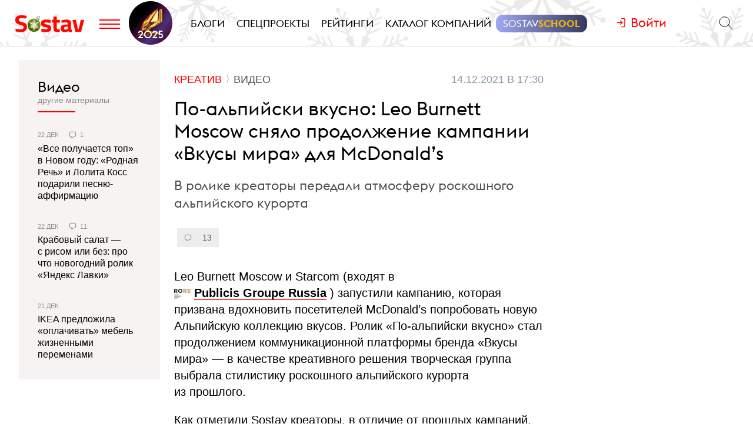

--- FILE ---
content_type: text/html; charset=utf-8
request_url: https://www.sostav.ru/publication/mcdonald-s-leo-burnett-moscow-51817.html
body_size: 13035
content:
<!DOCTYPE html> <html lang="ru"> <head> <title>По-альпийски вкусно: Leo Burnett Moscow сняло продолжение кампании «Вкусы мира» для McDonald’s</title> <meta property="og:title" content="По-альпийски вкусно: Leo Burnett Moscow сняло продолжение кампании «Вкусы мира» для McDonald’s" /> <meta property="description" content="В ролике креаторы передали атмосферу роскошного альпийского курорта" /> <meta property="og:description" content="В ролике креаторы передали атмосферу роскошного альпийского курорта" /> <meta property="og:type" content="article" /> <link href="https://www.sostav.ru/publication/mcdonald-s-leo-burnett-moscow-51817.html" rel="canonical" /> <meta property="og:url" content="https://www.sostav.ru/publication/mcdonald-s-leo-burnett-moscow-51817.html" /> <meta property="og:image" content="https://www.sostav.ru/images/news/2021/12/14/preview/51817_social.jpg?rnd=718030" /> <meta property="og:image:width" content="1024" /> <meta property="og:image:height" content="512" /> <meta property="crawl:image" content="https://www.sostav.ru/images/news/2021/12/14/preview/51817_st.jpg" /> <script type="application/ld+json">{"@context":"http:\/\/schema.org","@type":"NewsArticle","headline":"\u041f\u043e-\u0430\u043b\u044c\u043f\u0438\u0439\u0441\u043a\u0438 \u0432\u043a\u0443\u0441\u043d\u043e: Leo Burnett Moscow \u0441\u043d\u044f\u043b\u043e \u043f\u0440\u043e\u0434\u043e\u043b\u0436\u0435\u043d\u0438\u0435 \u043a\u0430\u043c\u043f\u0430\u043d\u0438\u0438 \u00ab\u0412\u043a\u0443\u0441\u044b \u043c\u0438\u0440\u0430\u00bb \u0434\u043b\u044f McDonald\u2019s","url":"https:\/\/www.sostav.ru\/publication\/mcdonald-s-leo-burnett-moscow-51817.html","mainEntityOfPage":{"@type":"WebPage","@id":"https:\/\/www.sostav.ru\/publication\/mcdonald-s-leo-burnett-moscow-51817.html#article_content"},"datePublished":"2021-12-14 17:30:00","dateCreated":"2021-12-14 17:30:06","dateModified":"2021-12-15 11:28:56","description":"\u0412 \u0440\u043e\u043b\u0438\u043a\u0435 \u043a\u0440\u0435\u0430\u0442\u043e\u0440\u044b \u043f\u0435\u0440\u0435\u0434\u0430\u043b\u0438 \u0430\u0442\u043c\u043e\u0441\u0444\u0435\u0440\u0443 \u0440\u043e\u0441\u043a\u043e\u0448\u043d\u043e\u0433\u043e \u0430\u043b\u044c\u043f\u0438\u0439\u0441\u043a\u043e\u0433\u043e \u043a\u0443\u0440\u043e\u0440\u0442\u0430","text":"Leo Burnett Moscow \u0438&nbsp;Starcom (\u0432\u0445\u043e\u0434\u044f\u0442 \u0432 Publicis Groupe Russia ) \u0437\u0430\u043f\u0443\u0441\u0442\u0438\u043b\u0438 \u043a\u0430\u043c\u043f\u0430\u043d\u0438\u044e, \u043a\u043e\u0442\u043e\u0440\u0430\u044f \u043f\u0440\u0438\u0437\u0432\u0430\u043d\u0430 \u0432\u0434\u043e\u0445\u043d\u043e\u0432\u0438\u0442\u044c \u043f\u043e\u0441\u0435\u0442\u0438\u0442\u0435\u043b\u0435\u0439 McDonald&rsquo;s \u043f\u043e\u043f\u0440\u043e\u0431\u043e\u0432\u0430\u0442\u044c \u043d\u043e\u0432\u0443\u044e \u0410\u043b\u044c\u043f\u0438\u0439\u0441\u043a\u0443\u044e \u043a\u043e\u043b\u043b\u0435\u043a\u0446\u0438\u044e \u0432\u043a\u0443\u0441\u043e\u0432. \u0420\u043e\u043b\u0438\u043a &laquo;\u041f\u043e-\u0430\u043b\u044c\u043f\u0438\u0439\u0441\u043a\u0438 \u0432\u043a\u0443\u0441\u043d\u043e&raquo; \u0441\u0442\u0430\u043b \u043f\u0440\u043e\u0434\u043e\u043b\u0436\u0435\u043d\u0438\u0435\u043c \u043a\u043e\u043c\u043c\u0443\u043d\u0438\u043a\u0430\u0446\u0438\u043e\u043d\u043d\u043e\u0439 \u043f\u043b\u0430\u0442\u0444\u043e\u0440\u043c\u044b \u0431\u0440\u0435\u043d\u0434\u0430 &laquo;\u0412\u043a\u0443\u0441\u044b \u043c\u0438\u0440\u0430&raquo;&nbsp;&mdash; \u0432&nbsp;\u043a\u0430\u0447\u0435\u0441\u0442\u0432\u0435 \u043a\u0440\u0435\u0430\u0442\u0438\u0432\u043d\u043e\u0433\u043e \u0440\u0435\u0448\u0435\u043d\u0438\u044f \u0442\u0432\u043e\u0440\u0447\u0435\u0441\u043a\u0430\u044f \u0433\u0440\u0443\u043f\u043f\u0430 \u0432\u044b\u0431\u0440\u0430\u043b\u0430 \u0441\u0442\u0438\u043b\u0438\u0441\u0442\u0438\u043a\u0443 \u0440\u043e\u0441\u043a\u043e\u0448\u043d\u043e\u0433\u043e \u0430\u043b\u044c\u043f\u0438\u0439\u0441\u043a\u043e\u0433\u043e \u043a\u0443\u0440\u043e\u0440\u0442\u0430 \u0438\u0437&nbsp;\u043f\u0440\u043e\u0448\u043b\u043e\u0433\u043e.\u041a\u0430\u043a \u043e\u0442\u043c\u0435\u0442\u0438\u043b\u0438 Sostav \u043a\u0440\u0435\u0430\u0442\u043e\u0440\u044b, \u0432&nbsp;\u043e\u0442\u043b\u0438\u0447\u0438\u0435 \u043e\u0442&nbsp;\u043f\u0440\u043e\u0448\u043b\u044b\u0445 \u043a\u0430\u043c\u043f\u0430\u043d\u0438\u0439, \u0433\u0434\u0435 \u0437\u0430\u0434\u0430\u0447\u0435\u0439 \u0431\u044b\u043b\u043e \u0440\u0430\u0441\u0441\u043a\u0430\u0437\u0430\u0442\u044c \u043e&nbsp;\u043a\u0443\u0445\u043d\u0435 \u043e\u0434\u043d\u043e\u0439 \u0441\u0442\u0440\u0430\u043d\u044b, \u043d\u043e\u0432\u0430\u044f \u043a\u043e\u043c\u043c\u0443\u043d\u0438\u043a\u0430\u0446\u0438\u044f \u0440\u0430\u0441\u0441\u043a\u0430\u0437\u044b\u0432\u0430\u0435\u0442 \u043e&nbsp;\u043a\u0443\u043b\u0438\u043d\u0430\u0440\u043d\u043e\u043c \u043d\u0430\u0441\u043b\u0435\u0434\u0438\u0438 \u0446\u0435\u043b\u043e\u0433\u043e \u0440\u0435\u0433\u0438\u043e\u043d\u0430. \u0412&nbsp;\u044d\u0442\u043e\u0442 \u0440\u0430\u0437 \u0433\u0435\u0440\u043e\u0438\u043d\u044f \u0432\u0434\u043e\u0445\u043d\u043e\u0432\u043b\u044f\u0435\u0442\u0441\u044f \u0443\u044e\u0442\u043e\u043c \u0441\u043d\u0435\u0436\u043d\u043e\u0439 \u0437\u0438\u043c\u044b, \u043f\u0440\u043e\u0433\u0443\u043b\u043a\u0430\u043c\u0438 \u0438&nbsp;\u0440\u0430\u0437\u0432\u043b\u0435\u0447\u0435\u043d\u0438\u044f\u043c\u0438 \u043d\u0430&nbsp;\u0441\u0432\u0435\u0436\u0435\u043c \u0432\u043e\u0437\u0434\u0443\u0445\u0435 \u0432&nbsp;\u0441\u0430\u043c\u043e\u043c \u043a\u0440\u0430\u0441\u0438\u0432\u043e\u043c \u043c\u0435\u0441\u0442\u0435 \u043a\u0443\u0440\u043e\u0440\u0442\u043d\u044b\u0445 \u0410\u043b\u044c\u043f. \u0427\u0442\u043e&nbsp;\u0436\u0435 \u043c\u043e\u0436\u0435\u0442 \u043f\u043e\u043c\u0435\u0448\u0430\u0442\u044c \u0435\u0439&nbsp;\u043d\u0430\u0441\u043b\u0430\u0434\u0438\u0442\u044c\u0441\u044f \u044d\u0442\u043e\u0439 \u0430\u0442\u043c\u043e\u0441\u0444\u0435\u0440\u043e\u0439? \u0423\u0432\u0438\u0434\u0438\u043c \u0432&nbsp;\u0440\u043e\u043b\u0438\u043a\u0435. \u0427\u0442\u043e\u0431\u044b \u043c\u043e\u0442\u0438\u0432\u0438\u0440\u043e\u0432\u0430\u0442\u044c \u043f\u043e\u043b\u044c\u0437\u043e\u0432\u0430\u0442\u0435\u043b\u0435\u0439 \u043f\u043e\u043f\u0440\u043e\u0431\u043e\u0432\u0430\u0442\u044c \u043d\u043e\u0432\u043e\u0435 \u0430\u043b\u044c\u043f\u0438\u0439\u0441\u043a\u043e\u0435 \u043c\u0435\u043d\u044e, \u043a\u043e\u043c\u0430\u043d\u0434\u0430 \u0430\u0433\u0435\u043d\u0442\u0441\u0442\u0432\u0430 \u0438\u0441\u043f\u043e\u043b\u044c\u0437\u043e\u0432\u0430\u043b\u0430 \u043f\u0440\u0438\u0451\u043c \u0441\u0442\u0438\u043b\u0438\u0437\u0430\u0446\u0438\u0438 \u043f\u043e\u0434 \u0440\u0435\u0442\u0440\u043e&nbsp;&mdash; \u043a\u0440\u0435\u0430\u0442\u043e\u0440\u044b \u043f\u043e\u043a\u0430\u0437\u0430\u043b\u0438 \u0444\u0440\u0430\u043d\u0446\u0443\u0437\u0441\u043a\u0438\u0435 \u0410\u043b\u044c\u043f\u044b \u0442\u0435\u0445 \u0432\u0440\u0435\u043c\u0435\u043d, \u0434\u043e\u0431\u0430\u0432\u0438\u043b\u0438 \u044d\u0444\u0444\u0435\u043a\u0442\u044b \u043a\u0438\u043d\u043e\u043f\u043b\u0451\u043d\u043a\u0438 \u0438&nbsp;\u043a\u0430\u0434\u0440 4:3. \u0420\u043e\u043b\u0438\u043a \u0430\u043b\u044c\u043f\u0438\u0439\u0441\u043a\u043e\u0439 \u043a\u0430\u043c\u043f\u0430\u043d\u0438\u0438 \u0434\u043b\u044f McDonald&rsquo;s \u0432&nbsp;\u0420\u043e\u0441\u0441\u0438\u0438 \u043f\u043e\u043f\u0430\u043b \u0432&nbsp;\u0448\u043e\u0440\u0442-\u043b\u0438\u0441\u0442 \u0441\u043f\u0435\u0446\u043f\u0440\u043e\u0435\u043a\u0442\u0430 Sostav &laquo;\u0418\u0442\u043e\u0433\u0438 \u0433\u043e\u0434\u0430&nbsp;&mdash; 2021&raquo;: \u043a\u0440\u0435\u0430\u0442\u0438\u0432 \u043f\u0440\u0435\u0442\u0435\u043d\u0434\u0443\u0435\u0442 \u043d\u0430&nbsp;\u0437\u0432\u0430\u043d\u0438\u0435 \u043b\u0443\u0447\u0448\u0435\u0439 \u0440\u043e\u0441\u0441\u0438\u0439\u0441\u043a\u043e\u0439 \u0440\u0435\u043a\u043b\u0430\u043c\u044b 2021 \u0433\u043e\u0434\u0430. \u041f\u043e\u0431\u0435\u0434\u0438\u0442\u0435\u043b\u0438 \u043d\u043e\u043c\u0438\u043d\u0430\u0446\u0438\u0438 &laquo;\u0420\u043e\u043b\u0438\u043a\u0438&raquo; \u0441\u0442\u0430\u043d\u0443\u0442 \u0438\u0437\u0432\u0435\u0441\u0442\u043d\u044b 20&nbsp;\u0434\u0435\u043a\u0430\u0431\u0440\u044f. \u0421\u043e\u0441\u0442\u0430\u0432 \u0442\u0432\u043e\u0440\u0447\u0435\u0441\u043a\u043e\u0439 \u0433\u0440\u0443\u043f\u043f\u044b:McDonald&#39;s \u0432&nbsp;\u0420\u043e\u0441\u0441\u0438\u0438 (\u043a\u043b\u0438\u0435\u043d\u0442)\u0412\u0438\u0446\u0435-\u043f\u0440\u0435\u0437\u0438\u0434\u0435\u043d\u0442 \u043f\u043e&nbsp;\u043c\u0430\u0440\u043a\u0435\u0442\u0438\u043d\u0433\u0443: \u0414\u0430\u0440\u044c\u044f \u041d\u0430\u0437\u0430\u0440\u043a\u0438\u043d\u0430 \u0414\u0438\u0440\u0435\u043a\u0442\u043e\u0440 \u043f\u043e&nbsp;\u043d\u0430\u0446\u0438\u043e\u043d\u0430\u043b\u044c\u043d\u043e\u043c\u0443 \u043c\u0430\u0440\u043a\u0435\u0442\u0438\u043d\u0433\u0443: \u0422\u0430\u0442\u044c\u044f\u043d\u0430 \u0413\u0443\u0440\u0430 \u0421\u0442\u0430\u0440\u0448\u0438\u0439 \u043c\u0435\u043d\u0435\u0434\u0436\u0435\u0440 \u043f\u043e&nbsp;\u043c\u0430\u0440\u043a\u0435\u0442\u0438\u043d\u0433\u0443: \u041d\u0430\u0442\u0430\u043b\u0438\u044f \u0411\u043e\u0440\u043e\u0434\u0430\u0432\u043a\u0438\u043d\u0430 \u041c\u0435\u043d\u0435\u0434\u0436\u0435\u0440 \u043f\u043e&nbsp;\u043c\u0430\u0440\u043a\u0435\u0442\u0438\u043d\u0433\u0443: \u0410\u043d\u0430\u0441\u0442\u0430\u0441\u0438\u044f \u0415\u0432\u0441\u0435\u0435\u0432\u0430 \u0421\u0442\u0430\u0440\u0448\u0438\u0439 \u043c\u0435\u043d\u0435\u0434\u0436\u0435\u0440 \u043f\u043e&nbsp;\u0446\u0438\u0444\u0440\u043e\u0432\u044b\u043c \u043a\u043e\u043c\u043c\u0443\u043d\u0438\u043a\u0430\u0446\u0438\u044f\u043c: \u0415\u043b\u0435\u043d\u0430 \u041d\u0435\u0447\u0430\u0435\u0432\u0430 Leo Burnett Moscow (\u0430\u0433\u0435\u043d\u0442\u0441\u0442\u0432\u043e, \u0432\u0445\u043e\u0434\u0438\u0442 \u0432 Publicis Groupe Russia )\u0421hief Creative Officer: \u0418\u043b\u044c\u044f \u041f\u0440\u044f\u043c\u0438\u043b\u043e\u0432Associated Creative Director: \u041d\u0438\u043a\u0438\u0442\u0430 \u0411\u043e\u0447\u0430\u0440\u043e\u0432\u0421\u0442\u0430\u0440\u0448\u0438\u0439 \u0430\u0440\u0442-\u0434\u0438\u0440\u0435\u043a\u0442\u043e\u0440: \u0422\u0430\u0442\u044c\u044f\u043d\u0430 \u0421\u0442\u0430\u0440\u0438\u043a\u043e\u0432\u0430\u041a\u043e\u043f\u0438\u0440\u0430\u0439\u0442\u0435\u0440: \u0410\u043b\u0435\u043a\u0441\u0435\u0439 \u041a\u0430\u043b\u044c\u044f\u043d\u0414\u0438\u0440\u0435\u043a\u0442\u043e\u0440 \u043f\u043e&nbsp;\u0441\u0442\u0440\u0430\u0442\u0435\u0433\u0438\u0447\u0435\u0441\u043a\u043e\u043c\u0443 \u043f\u043b\u0430\u043d\u0438\u0440\u043e\u0432\u0430\u043d\u0438\u044e: \u0415\u043b\u0435\u043d\u0430 \u0410\u043d\u0434\u0440\u0438\u0447\u0414\u0438\u0440\u0435\u043a\u0442\u043e\u0440 \u043f\u043e&nbsp;\u0440\u0430\u0431\u043e\u0442\u0435 \u0441&nbsp;\u043a\u043b\u0438\u0435\u043d\u0442\u0430\u043c\u0438: \u041a\u0441\u0435\u043d\u0438\u044f \u0420\u0435\u043f\u0438\u043d\u0430\u041c\u043b\u0430\u0434\u0448\u0438\u0439 \u043c\u0435\u043d\u0435\u0434\u0436\u0435\u0440 \u043f\u043e&nbsp;\u0440\u0430\u0431\u043e\u0442\u0435 \u0441&nbsp;\u043a\u043b\u0438\u0435\u043d\u0442\u0430\u043c\u0438: \u0410\u043d\u0430\u0441\u0442\u0430\u0441\u0438\u044f \u041f\u0430\u0432\u043b\u043e\u0432\u0430Head of&nbsp;Production Publicis Groupe: \u0418\u0440\u0438\u043d\u0430 \u041d\u043e\u0432\u0438\u043a\u043e\u0432\u0430Production Group Head: \u041e\u043b\u0435\u0433 \u0413\u0440\u0438\u0434\u0430\u0441\u043e\u0432\u0420\u0443\u043a\u043e\u0432\u043e\u0434\u0438\u0442\u0435\u043b\u044c \u0434\u0438\u0437\u0430\u0439\u043d-\u0441\u0442\u0443\u0434\u0438\u0438: \u0410\u043d\u0434\u0440\u0435\u0439 \u041b\u0438\u0432\u0448\u0438\u043d\u0414\u0438\u0437\u0430\u0439\u043d\u0435\u0440: \u041d\u0430\u0434\u0435\u0436\u0434\u0430 \u041f\u0440\u043e\u0449\u0438\u043a\u0438\u043d\u0430Pacific Film (\u043f\u0440\u043e\u0434\u0430\u043a\u0448\u043d)\u0420\u0435\u0436\u0438\u0441\u0441\u0451\u0440: \u041c\u0443\u0440\u0430\u0434 \u041d\u043e\u0433\u043c\u043e\u0432\u041f\u0440\u043e\u0434\u044e\u0441\u0435\u0440: \u0415\u043a\u0430\u0442\u0435\u0440\u0438\u043d\u0430 \u0416\u0438\u0432\u044b\u0445Starcom (\u043c\u0435\u0434\u0438\u0430, \u0432\u0445\u043e\u0434\u0438\u0442 \u0432 Publicis Groupe Russia )\u0414\u0438\u0440\u0435\u043a\u0442\u043e\u0440 \u043f\u043e&nbsp;\u0440\u0430\u0431\u043e\u0442\u0435 \u0441&nbsp;\u043a\u043b\u0438\u0435\u043d\u0442\u0430\u043c\u0438: \u0422\u0430\u0442\u044c\u044f\u043d\u0430 \u0427\u043e\u0440\u043d\u0430\u044f\u0414\u0438\u0440\u0435\u043a\u0442\u043e\u0440 \u043f\u043e&nbsp;\u0440\u0430\u0431\u043e\u0442\u0435 \u0441&nbsp;\u043a\u043b\u0438\u0435\u043d\u0442\u0430\u043c\u0438 \u0432&nbsp;\u0434\u0438\u0434\u0436\u0438\u0442\u0430\u043b: \u041c\u0430\u0440\u0438\u043d\u0430 \u041c\u0430\u0435\u0432\u0441\u043a\u0430\u044f\u0420\u0443\u043a\u043e\u0432\u043e\u0434\u0438\u0442\u0435\u043b\u044c \u0433\u0440\u0443\u043f\u043f\u044b \u043f\u043e&nbsp;\u043f\u043b\u0430\u043d\u0438\u0440\u043e\u0432\u0430\u043d\u0438\u044e \u0440\u0435\u043a\u043b\u0430\u043c\u044b \u0432&nbsp;\u0434\u0438\u0434\u0436\u0438\u0442\u0430\u043b: \u0410\u043b\u0435\u043a\u0441\u0430\u043d\u0434\u0440\u0430 \u0422\u043e\u043a\u0430\u0440\u0435\u0432\u0430\u0421\u0442\u0430\u0440\u0448\u0438\u0439 \u043c\u0435\u043d\u0435\u0434\u0436\u0435\u0440 \u043f\u043e&nbsp;\u043f\u043b\u0430\u043d\u0438\u0440\u043e\u0432\u0430\u043d\u0438\u044e \u0440\u0435\u043a\u043b\u0430\u043c\u044b \u0432&nbsp;\u0434\u0438\u0434\u0436\u0438\u0442\u0430\u043b: \u0410\u043b\u043b\u0430 \u0421\u043b\u044b\u043d\u0435\u043a\u0420\u0443\u043a\u043e\u0432\u043e\u0434\u0438\u0442\u0435\u043b\u044c \u0433\u0440\u0443\u043f\u043f\u044b \u043f\u043e&nbsp;\u043f\u043b\u0430\u043d\u0438\u0440\u043e\u0432\u0430\u043d\u0438\u044e \u0440\u0435\u043a\u043b\u0430\u043c\u044b: \u0410\u043d\u0442\u043e\u043d \u0413\u043e\u0440\u0448\u0430\u043d\u043e\u0432\u0422\u0440\u0430\u0444\u0438\u043a-\u043c\u0435\u043d\u0435\u0434\u0436\u0435\u0440 \u043e\u0442\u0434\u0435\u043b\u0430 \u043f\u043b\u0430\u043d\u0438\u0440\u043e\u0432\u0430\u043d\u0438\u044f \u0440\u0435\u043a\u043b\u0430\u043c\u044b: \u0415\u043b\u0435\u043d\u0430 \u0411\u043e\u043b\u044c\u0448\u0430\u043a\u043e\u0432\u0430\u041c\u043b\u0430\u0434\u0448\u0438\u0439 \u043c\u0435\u043d\u0435\u0434\u0436\u0435\u0440 \u043f\u043e&nbsp;\u043f\u043b\u0430\u043d\u0438\u0440\u043e\u0432\u0430\u043d\u0438\u044e \u0440\u0435\u043a\u043b\u0430\u043c\u044b \u0432&nbsp;\u0434\u0438\u0434\u0436\u0438\u0442\u0430\u043b: \u041a\u0430\u0440\u0438\u043d\u0430 \u0425\u0430\u043d\u043d\u0430\u043d\u043e\u0432\u0430Digitas (\u0434\u0438\u0434\u0436\u0438\u0442\u0430\u043b, \u0432\u0445\u043e\u0434\u0438\u0442 \u0432 Publicis Groupe Russia):Account Director: \u041c\u0430\u0440\u0438\u044f \u041a\u0443\u043f\u0440\u0438\u044f\u043d\u043e\u0432\u0430","publisher":{"@type":"Organization","name":"Sostav.ru","logo":{"@type":"ImageObject","url":"https:\/\/www.sostav.ru\/app\/public\/design\/logo2018.png"}},"image":"https:\/\/www.sostav.ru\/images\/news\/2021\/12\/14\/preview\/51817_st.jpg","author":[{"@type":"Person","name":"Sostav.ru"}]}</script> <script type="application/ld+json">{"@context":"https:\/\/schema.org","@type":"BreadcrumbList","itemListElement":[{"@type":"ListItem","position":1,"item":{"@id":"\/\/www.sostav.ru\/news","name":"\u041d\u043e\u0432\u043e\u0441\u0442\u0438"}},{"@type":"ListItem","position":2,"item":{"@id":"\/\/www.sostav.ru\/news\/creative","name":"\u041a\u0440\u0435\u0430\u0442\u0438\u0432"}},{"@type":"ListItem","position":3,"item":{"@id":"\/\/www.sostav.ru\/news\/creative\/video","name":"\u0412\u0438\u0434\u0435\u043e"}}]}</script> <script>window.siteRoot = "/";</script> <meta name="theme-color" content="#F0EEE9"> <meta name="apple-mobile-web-app-status-bar-style" content="black-translucent"> <meta charset="UTF-8"><meta http-equiv="X-UA-Compatible" content="ie=edge"><meta name="viewport" content="width=device-width, initial-scale=1"> <link href="/rss" rel="alternate" type="application/rss+xml"> <meta property="fb:pages" content="165127806832871" /> <meta property="fb:app_id" content="148933805160721"> <meta name="twitter:site" content="@sostav_news" /> <meta name="twitter:creator" content="@sostav_news" /> <meta name="twitter:card" content="summary_large_image" /> <link rel="icon" href="/app/public/images/favic.png" type="image/png"> <link type="text/css" href="/libs/grid-master/dist/css/mscom-grid.css" rel="stylesheet" media="all" /> <link type="text/css" href="/css/front/karkas.css?v=13" rel="stylesheet" media="all" /> <link type="text/css" href="/libs/vex-master/dist/css/vex.css" rel="stylesheet" media="all" /> <link type="text/css" href="/libs/vex-master/dist/css/vex-theme-top.css" rel="stylesheet" media="all" /> <link type="text/css" href="/css/front/article/article_v2.css?v=20" rel="stylesheet" media="all" /> <link type="text/css" href="/css/front/components/tgzen/styles.css?v=3" rel="stylesheet" media="all" /> <script>window.yaContextCb = window.yaContextCb || []</script><script src="https://yandex.ru/ads/system/context.js" async></script></head> <body> <!-- Yandex.Metrika counter --> <script type="text/javascript" > (function(m,e,t,r,i,k,a){m[i]=m[i]||function(){(m[i].a=m[i].a||[]).push(arguments)}; m[i].l=1*new Date();k=e.createElement(t),a=e.getElementsByTagName(t)[0],k.async=1,k.src=r,a.parentNode.insertBefore(k,a)}) (window, document, "script", "https://mc.yandex.ru/metrika/tag.js", "ym"); ym(25659224, "init", { clickmap:true, trackLinks:true, accurateTrackBounce:true }); </script> <noscript><div><img src="https://mc.yandex.ru/watch/25659224" style="position:absolute; left:-9999px;" alt="" /></div></noscript> <!--LiveInternet counter--> <script type="text/javascript"> new Image().src = "//counter.yadro.ru/hit?r"+ escape(document.referrer)+((typeof(screen)=="undefined")?"": ";s"+screen.width+"*"+screen.height+"*"+(screen.colorDepth? screen.colorDepth:screen.pixelDepth))+";u"+escape(document.URL)+ ";h"+escape(document.title.substring(0,150))+ ";"+Math.random();</script><!--/LiveInternet--> <!-- Rating@Mail.ru counter --> <script type="text/javascript"> var _tmr = window._tmr || (window._tmr = []); _tmr.push({id: "110562", type: "pageView", start: (new Date()).getTime()}); (function (d, w, id) { if (d.getElementById(id)) return; var ts = d.createElement("script"); ts.type = "text/javascript"; ts.async = true; ts.id = id; ts.src = (d.location.protocol == "https:" ? "https:" : "http:") + "//top-fwz1.mail.ru/js/code.js"; var f = function () {var s = d.getElementsByTagName("script")[0]; s.parentNode.insertBefore(ts, s);}; if (w.opera == "[object Opera]") { d.addEventListener("DOMContentLoaded", f, false); } else { f(); } })(document, window, "topmailru-code"); </script><noscript><div> <img src="//top-fwz1.mail.ru/counter?id=110562;js=na" style="border:0;position:absolute;left:-9999px;" alt="" /> </div></noscript> <!-- Yandex.Metrika counter --> <script type="text/javascript" > (function (d, w, c) { (w[c] = w[c] || []).push(function() { try { w.yaCounter49194025 = new Ya.Metrika2({ id:49194025, clickmap:true, trackLinks:true, accurateTrackBounce:true, webvisor:true }); } catch(e) { } }); var n = d.getElementsByTagName("script")[0], s = d.createElement("script"), f = function () { n.parentNode.insertBefore(s, n); }; s.type = "text/javascript"; s.async = true; s.src = "https://mc.yandex.ru/metrika/tag.js"; if (w.opera == "[object Opera]") { d.addEventListener("DOMContentLoaded", f, false); } else { f(); } })(document, window, "yandex_metrika_callbacks2"); </script> <noscript><div><img src="https://mc.yandex.ru/watch/49194025" style="position:absolute; left:-9999px;" alt="" /></div></noscript> <!-- /Yandex.Metrika counter --> <!-- VK Pixel Code --> <script type="text/javascript">!function(){var t=document.createElement("script");t.type="text/javascript",t.async=!0,t.src="https://vk.com/js/api/openapi.js?159",t.onload=function(){VK.Retargeting.Init("VK-RTRG-291638-9ig6G"),VK.Retargeting.Hit()},document.head.appendChild(t)}();</script> <noscript><img src="https://vk.com/rtrg?p=VK-RTRG-291638-9ig6G" style="position:fixed; left:-999px;" alt=""/></noscript> <!-- End VK Pixel Code --> <script id="depxl" type="text/javascript">!function(e,t,c,r,a,n,s){e[a]=e[a]||function(){(e[a].a=e[a].a||[]).push(arguments)},e[a].l=1*new Date;for(var i=0;i<document.scripts.length;i++)if(document.scripts[i].src===r)return;n=t.createElement(c),s=t.getElementsByTagName(c)[0],n.async=1,n.src=r,s.parentNode.insertBefore(n,s)}(window,document,"script","https://mc.yandex.ru/metrika/tag.js?id=104333264","ym"),ym(104333264,"init",{ssr:!0,webvisor:!0,clickmap:!0,ecommerce:"dataLayer",accurateTrackBounce:!0,trackLinks:!0});</script><noscript><div><img src="https://mc.yandex.ru/watch/104333264" style="position:absolute; left:-9999px;" alt="" /></div></noscript> <div id="st_page"> <style> .bf-logo { flex-grow: 6; transform: translate(-8px, 0); } .bf-logo__pic { width: 40px; } @media all and (min-width: 375px) { .bf-logo { transform: translate(0, 0); } } @media all and (min-width: 430px) { .bf-logo { flex-grow: 4; } } @media all and (min-width: 560px) { .bf-logo { flex-grow: 3; } } @media all and (min-width: 768px) { .bf-logo { text-align: center; flex-grow: 6; } .bf-logo__pic { padding: 10px 0; } .logo-menu { margin: -8px 0; } } @media all and (min-width: 950px) { .bf-logo { flex-grow: 12; } } @media all and (min-width: 1200px) { .bf-logo { order: 2; padding-left: 5px; } .bf-logo__pic { width: 74px; } .logo-menu { margin: -20px 0; } } .ssschool > a > span { position: relative; } .ssschool > a > span:before { content: ""; position: absolute; top: -4px; left: -12px; right: -12px; bottom: -4px; background-image: linear-gradient(90deg, #9FA7F0, #343A5F, #9FA7F0); background-size: 200% 100%; background-position: left center; border-radius: 12px; transition: background-position ease .3s; } .ssschool > a > span:hover:before { background-position: 100% center; } .ssschool > a > span { color: #fff !important; } .ssschool .ssschool__1 { position: relative; color: #fff !important; } .ssschool .ssschool__2 { position: relative; color: #F5B30A !important; font-weight: 600; } @media all and (min-width: 1600px) { .ssschool { transform: translate(4px, 0) scale(.8); } .ssschool > a > span:before { top: -9px; left: -16px; right: -16px; bottom: -9px; border-radius: 20px; } } .logo.h-btn img { opacity: 0; } .logo.h-btn { background: url(/assets/karkas/ng2025/ng2025_logo.svg) left center no-repeat; background-size: auto 24px; } #site_header_wrapper #site_header { background: url(/assets/karkas/ng2025/sneg3.svg) center center repeat-x #fff; background-size: auto 100% !important; } @media all and (min-width: 1200px) { .logo.h-btn { background-size: auto 32px; } #site_header_wrapper #site_header { background-size: auto 400% !important; } } @media all and (min-width: 1400px) { #site_header_wrapper #site_header:before, #site_header_wrapper #site_header:after { content: ""; position: absolute; top: 0; width: 120px; height: 220px; pointer-events: none; } #site_header_wrapper #site_header:before { left: 0; background: url(/assets/karkas/ng2025/vis_left.png) right bottom no-repeat; } #site_header_wrapper #site_header:after { right: 0; background: url(/assets/karkas/ng2025/vis_right.png) left bottom no-repeat; } } @media all and (min-width: 1800px) { #site_header_wrapper #site_header:before, #site_header_wrapper #site_header:after { width: 140px; } } </style> <div id="site_top" class="site-top"> <div id="site_top_banner" class="site-top-banner"></div> <div id="site_header_wrapper"> <div id="site_header" class="site-header has-sticky"> <div class="ms-grid"> <div class="ms-row"> <div class="ms-col-1-1"> <div class="site-header-inner"> <div class="logo-menu"> <button class="h-btn menu-btn toggle-main-menu"> <svg viewBox="0 0 35 20" width="35" height="20" xmlns="http://www.w3.org/2000/svg"> <line x1="0" y1="5" x2="35" y2="5" style="stroke:#fe0002;stroke-width:2"></line> <line x1="0" y1="12" x2="35" y2="12" style="stroke:#fe0002;stroke-width:2"></line> <line x1="0" y1="19" x2="35" y2="19" style="stroke:#fe0002;stroke-width:2"></line> </svg> </button> <a href="/" class="logo h-btn" title="Sostav.ru"><img src="/app/public/design/logo2918-05v3.svg" alt="Sostav.ru" title="Sostav.ru"></a> <a href="/vote/65" target="_blank" title="Итоги года 2025" class="bf-logo"><img class="bf-logo__pic" src="/app/public/design/bf2025.png"></a> </div> <ul class="mainmenu"> <li><a href="/blogs"><span>Блоги</span></a></li> <li><a href="/specprojects"><span>Спецпроекты</span></a></li> <li><a href="/ratings"><span>Рейтинги</span></a></li> <li><a href="/advmap/agency/catalogue"><span>Каталог компаний</span></a></li> <li class="ssschool"><a href="https://sostav.school/?utm_source=sostav-main-menu" target="_blank"><span><span class="ssschool__1">Sostav</span><span class="ssschool__2">School</span></span></a></li> </ul> <div class="user" id="auth"><a class="auth-login"><span>Войти</span></a></div> <div class="search"> <form action="/search" method="get"> <input type="text" name="q" placeholder="Поиск материалов на Sostav.ru" autocomplete="off"> <button type="submit" class="h-btn search-btn"></button> <button type="button" class="h-btn search-close-btn"> <svg width="30px" height="30px" xmlns="http://www.w3.org/2000/svg" xmlns:xlink="http://www.w3.org/1999/xlink" version="1.1" id="Capa_1" x="0px" y="0px" viewBox="-25 -30 100 100" style="enable-background:new 0 0 47.971 47.971;" xml:space="preserve"> <path d="M28.228,23.986L47.092,5.122c1.172-1.171,1.172-3.071,0-4.242c-1.172-1.172-3.07-1.172-4.242,0L23.986,19.744L5.121,0.88 c-1.172-1.172-3.07-1.172-4.242,0c-1.172,1.171-1.172,3.071,0,4.242l18.865,18.864L0.879,42.85c-1.172,1.171-1.172,3.071,0,4.242 C1.465,47.677,2.233,47.97,3,47.97s1.535-0.293,2.121-0.879l18.865-18.864L42.85,47.091c0.586,0.586,1.354,0.879,2.121,0.879 s1.535-0.293,2.121-0.879c1.172-1.171,1.172-3.071,0-4.242L28.228,23.986z"></path> </svg> </button> </form> </div> </div> </div> </div> </div> </div> </div> </div> <div id="main_modal_menu"> <div> <div class="ms-grid"> <div class="brand"> <a href="/"><img src="/app/public/design/logo2918-05v3.svg" alt="Sostav.ru" title="Sostav.ru"></a> </div> </div> </div> <div class="ms-grid"> <div class="ms-row menu-cols"> <div class="s-ms-col-1-2 l-ms-col-1-4 first"> <h2 class="hed"><a href="/lenta">Новости</a></h2> <ul class="menu"> <li><h3><a href="/news/digital">Digital</a></h3></li> <li><h3><a href="/news/media">Медиа</a></h3></li> <li><h3><a href="/news/creative">Креатив</a></h3></li> <li><h3><a href="/news/marketing">Маркетинг</a></h3></li> <li><h3><a href="/news/business">Бизнес</a></h3></li> <li><h3><a href="/news/social">Общество</a></h3></li> </ul> </div> <div class="s-ms-col-1-2 l-ms-col-1-4 mid"> <h2 class="hed"><a href="/specprojects">Спецпроекты</a></h2> <ul class="menu"> <li><h3><a href="https://sostav.school/?utm_source=sostav-main-menu" title="Sostav.school" target="_blank"><span><span class="color-red">Sostav</span>.Школа</span></h3></a></li> <li><h3><a href="/education">Лекторий</a></h3></li> <li><h3><a href="/specprojects/year-results-2025">Итоги года 2025</a></h3></li> <li><h3><a href="/specprojects/career">Карьера</a></h3></li> <li><h3><a href="/specprojects/interview">Интервью</a></h3></li> <li><h3><a href="/specprojects/adscale">Шкала эффективности рекламы</a></h3></li> <li><h3><a href="/specprojects/neurocomics">Нейрокомикс</a></h3></li> <li><h3><a href="/specprojects/bookchain">Bookchain</a></h3></li> </ul> </div> <div class="s-ms-col-1-1 l-ms-col-1-4 mid"> <h2 class="hed"><a>Выбор редакции</a></h2> <ul class="menu"> <li> <h3><a href="/ratings/mediarating2025">Рейтинг медиаагентств 2025</a></h3> </li> <li> <h3><a href="/publication/rejting-krupnejshikh-reklamodatelej-rossii-2025-74192.html">ТОП-30 крупнейших рекламодателей России 2025</a></h3> </li> <li> <h3><a href="/education/lenta?format=audio">Подкасты</a></h3> </li> <li> <h3><a href="/news/creative/video">Видео</a></h3> </li> </ul> </div> <div class="s-ms-col-1-2 l-ms-col-1-4 last"> <ul class="menu service-menu"> <li><h3><a href="/page/advert">Реклама на сайте</a></h3></li> <li><h3><a href="/page/contacts">Контакты</a></h3></li> <li><h3><a href="/page/guidelines/index">Гайдлайны</a></h3></li> <li><h3><a href="/advmap/agency/catalogue">Каталог компаний</a></h3></li> <li><h3><a href="/ratings">Рейтинги</a></h3></li> <li><h3><a href="/blogs/">Бизнес-блоги</a></h3></li> </ul> </div> </div> <div class="ms-row"> <div class="l-ms-col-1-2"> <div class="first"> <h2 class="hed"><a href="/blogs">Блоги</a></h2> <div class="sblogs-item"> <a href="/blogs/286091"> <img src="/appi/blogs/avatar/blog?blogId=286091" class="s-avatar"> <span class="sblogs-blog-title">TOT-Consulting</span> </a> </div> <div><a class="sblogs-feed-title" href="/blogs/286091/73470">HR-исследование: кто такие амбассадоры культуры и&nbsp;как компании работают с&nbsp;ними</a></div> <div class="sblogs-item"> <a href="/blogs/285821"> <img src="/appi/blogs/avatar/blog?blogId=285821" class="s-avatar"> <span class="sblogs-blog-title">Независимое брендинговое агентство Ohmybrand </span> </a> </div> <div><a class="sblogs-feed-title" href="/blogs/285821/73447">Финская забота и&nbsp;греческая щедрость вкуса: новая линейка йогуртов Viola</a></div> <div class="sblogs-item"> <a href="/blogs/232331"> <img src="/appi/blogs/avatar/user?userId=232331" class="s-avatar"> <span class="sblogs-blog-title">Fest Pulse</span> </a> </div> <div><a class="sblogs-feed-title" href="/blogs/232331/73182">Сравнение рейтингов Sostav.ru и&nbsp;АКАР</a></div> </div> <div class="content socials"> <h2><span class="color-red">Sostav</span> в соцсетях</h2> <div class="links"> <a target="_blank" href="https://vk.com/sostavru"><svg viewBox="0 0 24 24"><use xlink:href="/app/public/images/socials/social.svg#vk"></use></svg></a> <a target="_blank" href="https://t.me/sostav"><svg viewBox="0 0 24 24"><use xlink:href="/app/public/images/socials/social.svg#tg"></use></svg></a> <a target="_blank" href="https://twitter.com/sostav_news"><svg viewBox="0 0 24 24"><use xlink:href="/app/public/images/socials/social.svg#tw"></use></svg></a> <a target="_blank" href="https://ok.ru/sostavru"><svg viewBox="0 0 24 24"><use xlink:href="/app/public/images/socials/social.svg#ok"></use></svg></a> <a target="_blank" href="/rss"><svg viewBox="0 0 24 24"><use xlink:href="/app/public/images/socials/social.svg#rss"></use></svg></a> <a class="js-subscribe-init" href=""><svg viewBox="0 0 24 24"><use xlink:href="/app/public/images/socials/social.svg#mail"></use></svg></a> </div> </div> </div> <div class="l-ms-col-1-2"> <div class="maps"> <div class="ms-row"> <div class="ms-col-1-2 first"> <div class="item" style="background: repeating-linear-gradient(45deg, rgba(0, 0, 0, 0.1), rgba(0, 0, 0, 0.1) 10px, rgba(0, 0, 0, 0.15) 10px, rgba(0, 0, 0, 0.15) 20px) !important;"> <a class="lnk" href="/advmap/agency/catalogue">Каталог <br>компаний</a> </div> <div class="item" style="background-image: url(/app/public/images/advmap/mir_map.png);"> <a class="lnk" href="/map/maps/2023">Карта <br>рекламного <br>рынка</a> </div> <div class="item" style="background-image: url(/app/public/images/advmap/marketing_map.png);"> <a class="lnk" href="/advmap/marketingmap">Карта <br>маркетинговых <br>услуг</a> </div> </div> <div class="ms-col-1-2 last"> <div class="item" style="background-image: url(/app/public/images/advmap/branding_map.png);"> <a class="lnk" href="/advmap/brandingmap">Карта <br>брендинговых <br>агентств</a> </div> <div class="item" style="background-image: url(/app/public/images/advmap/digital_map.png);"> <a class="lnk" href="/advmap/digital">Карта <br>digital-агентств</a> </div> <div class="item" style="background-image: url(/app/public/images/advmap/reklamodateli_map.png);"> <a class="lnk" href="/advmap/advertizersmap">Карта крупнейших <br>рекламодателей <br>России</a> </div> </div> <div class="ms-col-1-2"> <div class="item" style="background-image: url(/assets/spec/tg-map/img/TM_top2.PNG);"> <a class="lnk" href="/advmap/tgmap">Карта <br>телеграм <br> каналов</a> </div> </div> </div> </div> </div> </div> <div class="addr"> <div class="mail"> <a href="mailto:info@sostav.ru">info@<span class="color-red">sostav.ru</span></a> </div> <div class="tel"> <a href="tel:+74952740525">+7 (495) 274-05-25</a> </div> <div class="adress"> Москва, ул. Полковая 3 стр.3, офис 120 </div> </div> <div class="copy"> © <a href="/" class="color-red"><strong>Sostav</strong></a> независимый проект <a target="_blank" href="http://depotwpf.ru/">брендингового агентства <strong>Depot</strong></a> <br> Использование опубликованных материалов доступно только при указании источника. <br><br> Дизайн сайта - <a href="http://www.liqium.ru/" target="_blank" class="color-red">Liqium</a> <br><br> <strong>18+</strong> </div> </div> </div> <div id="st_content"><div class="article-wrapper" data-section_url="/lenta?type=latest&excludedIds=51817" data-article_url="/publication/mcdonald-s-leo-burnett-moscow-51817.html" id="article_51817"> <div class="ms-grid flex-grid"> <div class="article-grid stick-parent"> <div class="article-grid__inner"> <div class="article-grid__center"> <div class="stick-parent"> <div class="article-titles"> <div class="tops"> <div class="article-cats"> <ul> <li class="lvl-2"><a href="/news/creative"><span>Креатив</span></a></li> <li class="lvl-3"><a href="/news/creative/video"><span>Видео</span></a></li> </ul> </div> <div class="captions"> <span class="cap date datetime" datetime="2021-12-14T17:30:00+03:00"> 14.12.2021 в 17:30 </span> </div> </div> <h1 class="zag">По-альпийски вкусно: Leo Burnett Moscow сняло продолжение кампании «Вкусы мира» для McDonald’s</h1> <h2 class="podzag">В ролике креаторы передали атмосферу роскошного альпийского курорта</h2> <div class="article-socials top" data-url="https://www.sostav.ru/publication/mcdonald-s-leo-burnett-moscow-51817.html" data-counter="20"> <div class="ya-share-wrap"></div> <div class="comments-go"> <span class="comments-sm"></span> 13 </div> </div> </div> <div class="article"> <div class="article-content js-mediator-article" id="article_content"> <p>Leo Burnett Moscow и&nbsp;Starcom (входят в <a class="link-to-card" href="/advmap/agency/310"><img class="agency-logo" src="/images/busmap/company/0/310.jpg" /> <span>Publicis Groupe Russia</span> </a>)<strong> </strong>запустили кампанию, которая призвана вдохновить посетителей McDonald&rsquo;s попробовать новую Альпийскую коллекцию вкусов. Ролик &laquo;По-альпийски вкусно&raquo; стал продолжением коммуникационной платформы бренда &laquo;Вкусы мира&raquo;&nbsp;&mdash; в&nbsp;качестве креативного решения творческая группа выбрала стилистику роскошного альпийского курорта из&nbsp;прошлого.</p><p>Как отметили Sostav креаторы, в&nbsp;отличие от&nbsp;прошлых кампаний, где задачей было рассказать о&nbsp;кухне одной страны, новая коммуникация рассказывает о&nbsp;кулинарном наследии целого региона. В&nbsp;этот раз героиня вдохновляется уютом снежной зимы, прогулками и&nbsp;развлечениями на&nbsp;свежем воздухе в&nbsp;самом красивом месте курортных Альп. Что&nbsp;же может помешать ей&nbsp;насладиться этой атмосферой? Увидим в&nbsp;ролике.</p> <div class="embed youtube"> <div class="ratio"> <div class="ratio-inner ratio-16x9"> <div class="ratio-content"> <div onclick="$(this).replaceWith($('<iframe>', {src:'https://www.youtube.com/embed/oLUJaWVLMu8?feature=oembed&autoplay=1', allowfullscreen:'1', allow:'autoplay'}));" class="video-preview" style="background-image:url(https://i.ytimg.com/vi/oLUJaWVLMu8/hqdefault.jpg)"></div> </div> </div> </div> </div> <p>Чтобы мотивировать пользователей попробовать новое альпийское меню, команда агентства использовала приём стилизации под ретро&nbsp;&mdash; креаторы показали французские Альпы тех времен, добавили эффекты киноплёнки и&nbsp;кадр 4:3. </p><p>Ролик альпийской кампании для McDonald&rsquo;s в&nbsp;России <a href="https://www.sostav.ru/publication/itogi-goda-2021-short-listy-51767.html" target="_blank">попал</a> в&nbsp;шорт-лист спецпроекта Sostav &laquo;Итоги года&nbsp;&mdash; 2021&raquo;: креатив претендует на&nbsp;звание лучшей российской рекламы 2021 года. Победители номинации &laquo;Ролики&raquo; станут известны 20&nbsp;декабря. </p><hr class="default"><p><strong>Состав творческой группы:</strong></p><p><strong>McDonald&#39;s в&nbsp;России (клиент)</strong></p><p>Вице-президент по&nbsp;маркетингу: Дарья Назаркина <br />Директор по&nbsp;национальному маркетингу: Татьяна Гура <br />Старший менеджер по&nbsp;маркетингу: Наталия Бородавкина <br />Менеджер по&nbsp;маркетингу: Анастасия Евсеева <br />Старший менеджер по&nbsp;цифровым коммуникациям: Елена Нечаева </p><p><strong>Leo Burnett Moscow (агентство, входит в <a class="link-to-card" href="/advmap/agency/310"><img class="agency-logo" src="/images/busmap/company/0/310.jpg" /> <span>Publicis Groupe Russia</span> </a>)</strong></p><p>Сhief Creative Officer: Илья Прямилов<br />Associated Creative Director: Никита Бочаров<br />Старший арт-директор: Татьяна Старикова<br />Копирайтер: Алексей Кальян<br />Директор по&nbsp;стратегическому планированию: Елена Андрич<br />Директор по&nbsp;работе с&nbsp;клиентами: Ксения Репина<br />Младший менеджер по&nbsp;работе с&nbsp;клиентами: Анастасия Павлова<br />Head of&nbsp;Production Publicis Groupe: Ирина Новикова<br />Production Group Head: Олег Гридасов<br />Руководитель дизайн-студии: Андрей Лившин<br />Дизайнер: Надежда Прощикина</p><p><strong>Pacific Film (продакшн)</strong></p><p>Режиссёр: Мурад Ногмов<br />Продюсер: Екатерина Живых</p><p><strong>Starcom (медиа, входит в <a class="link-to-card" href="/advmap/agency/310"><img class="agency-logo" src="/images/busmap/company/0/310.jpg" /> <span>Publicis Groupe Russia</span> </a>)</strong></p><p>Директор по&nbsp;работе с&nbsp;клиентами: Татьяна Чорная<br />Директор по&nbsp;работе с&nbsp;клиентами в&nbsp;диджитал: Марина Маевская<br />Руководитель группы по&nbsp;планированию рекламы в&nbsp;диджитал: Александра Токарева<br />Старший менеджер по&nbsp;планированию рекламы в&nbsp;диджитал: Алла Слынек<br />Руководитель группы по&nbsp;планированию рекламы: Антон Горшанов<br />Трафик-менеджер отдела планирования рекламы: Елена Большакова<br />Младший менеджер по&nbsp;планированию рекламы в&nbsp;диджитал: Карина Ханнанова</p><p><strong>Digitas (диджитал, входит в <a class="link-to-card" href="/advmap/agency/310"><img class="agency-logo" src="/images/busmap/company/0/310.jpg" /> <span>Publicis Groupe Russia</span></a>):</strong></p><p>Account Director: Мария Куприянова</p> <div class="page-view-anchor middle" data-type="middle"></div> <div class="page-view-anchor end" data-type="end"></div> </div> <div class="article-socials" data-url="https://www.sostav.ru/publication/mcdonald-s-leo-burnett-moscow-51817.html" data-counter="20"> <div class="ya-share-wrap"></div> </div> <div class="article-tags"> <a href="/tags/leo-burnett-moscow"><span>Leo Burnett Moscow</span></a> <a href="/tags/mcdonald-s"><span>McDonald’s</span></a> <a href="/tags/pacific-film"><span>Pacific film</span></a> <a href="/tags/digitas"><span>Digitas</span></a> <a href="/tags/starcom"><span>Starcom</span></a> <a href="/tags/publicis-groupe-russia"><span>Publicis Groupe Russia</span></a> </div> </div> </div> <div class="banner-rm3-wrapper"> <div class="banner-rm3"></div> </div> <div id="adriver_banner_1885460286"></div> <div class="tgzen tgzen--tg"> <a href="https://t.me/sostav" target="_blank" class="tgzen__link"> <div class="tgzen__text tgzen__text--tg">Подписывайтесь на канал <span>@sostav</span> в&nbsp;Telegram</div> <div class="tgzen__action"> <span class="tgzen__btn tgzen__btn--tg">Подписаться</span> </div> </a> </div> <div class="comments-wrapper"> <div class="comments-wrapper__header">Обсудить с другими читателями:</div> <div class="comments-wrapper__inner" id="comments_wrapper51817" data-year="2021" data-url="publication/mcdonald-s-leo-burnett-moscow-51817.html" data-comments_autoload="true"></div> </div> </div> <div class="article-grid__left"> <div class="flex-container flex-mode-column"> <div class="flex-col flex-col-max" data-sticky-container> <div class="sticky-block article-grid__l-blocks"> <section class="other-articles lasts-in-rubric"> <header> <a href="/news/creative/video">Видео</a> <br> <span>другие материалы</span> </header> <div class="articles"> <article> <div class="captions"> <span> 22 Дек </span> <span class="comments-sm">1</span> </div> <a class="title" href="/publication/vs-poluchaetsya-top-v-novom-godu-80592.html"><span>«Все получается топ» в&nbsp;Новом году: «Родная Речь» и&nbsp;Лолита Косс подарили песню-аффирмацию</span></a> </article> <article> <div class="captions"> <span> 22 Дек </span> <span class="comments-sm">11</span> </div> <a class="title" href="/publication/krabovyj-salat-s-risom-ili-bez-80573.html"><span>Крабовый салат — с&nbsp;рисом или без: про что новогодний ролик «Яндекс Лавки»</span></a> </article> <article> <div class="captions"> <span> 21 Дек </span> </div> <a class="title" href="/publication/ikea-predlozhila-oplachivat-mebel-zhiznennymi-peremenami-80563.html"><span>IKEA предложила «оплачивать» мебель жизненными переменами</span></a> </article> </div> </section> <div class="banner-rm6"></div> </div> </div> </div> </div> </div> <div class="article-grid__right"> <div class="sticky-block"> <div class="banner-rm2-news-wrap" style="text-align: center;"> <div class="banner-rm2-news" style="display: inline-block;"></div> <div class="banner-rm2-2-news" style="display: inline-block;"></div> </div> </div> </div> </div> </div> </div> <div class="article-bottoms"></div></div> <div id="site_footer_wrapper"> <div id="site_bottom_banner"></div> <div id="site_footer" class="site-footer"> <div class="site-footer-top"> <div class="site-footer-inner"> <div class="ms-grid"> <div class="ms-row"> <div class="m-ms-col-6-8 nb"> <div class="content socials"> <a target="_blank" href="https://vk.com/sostavru"><svg viewBox="0 0 24 24"><use xlink:href="/app/public/images/socials/social.svg#vk"></use></svg></a> <a target="_blank" href="https://t.me/sostav"><svg viewBox="0 0 24 24"><use xlink:href="/app/public/images/socials/social.svg#tg"></use></svg></a> <a target="_blank" href="https://twitter.com/sostav_news"><svg viewBox="0 0 24 24"><use xlink:href="/app/public/images/socials/social.svg#tw"></use></svg></a> <a target="_blank" href="https://ok.ru/sostavru"><svg viewBox="0 0 24 24"><use xlink:href="/app/public/images/socials/social.svg#ok"></use></svg></a> <a target="_blank" href="/rss"><svg viewBox="0 0 24 24"><use xlink:href="/app/public/images/socials/social.svg#rss"></use></svg></a> <a class="js-subscribe-init" href=""><svg viewBox="0 0 24 24"><use xlink:href="/app/public/images/socials/social.svg#mail"></use></svg></a> </div> </div> <div class="m-ms-col-2-8 nb"> <div class="contacts"> <a href="mailto:info@sostav.ru" class="email">info@sostav.ru</a> <a href="tel:+74952740525" class="phone">+7 (495) 274-05-25</a> </div> </div> </div> </div> </div> </div> <div class="site-footer-body"> <div class="site-footer-inner"> <div class="ms-grid"> <div class="ms-row"> <nav class="l-ms-col-1-1 nb"> <div class="menu-cols"> <div class="menu-col"> <div class="header">Новости</div> <ul class="menu"> <li><h3><a href="/news/digital">Digital</a></h3></li> <li><h3><a href="/news/media">Медиа</a></h3></li> <li><h3><a href="/news/creative">Креатив</a></h3></li> <li><h3><a href="/news/marketing">Маркетинг</a></h3></li> <li><h3><a href="/news/business">Бизнес</a></h3></li> <li><h3><a href="/news/social">Общество</a></h3></li> </ul> </div> <div class="menu-col"> <div class="header">Спецпроекты</div> <ul class="menu"> <li><h3><a href="/specprojects/year-results-2025">Итоги года 2025</a></h3></li> <li><h3><a href="/specprojects/career">Карьера</a></h3></li> <li><h3><a href="/specprojects/interview">Интервью</a></h3></li> <li><h3><a href="/specprojects/adscale">Шкала эффективности рекламы</a></h3></li> <li><h3><a href="/specprojects/neurocomics">Нейрокомикс</a></h3></li> <li><h3><a href="/specprojects/bookchain">Bookchain</a></h3></li> </ul> </div> <div class="menu-col"> <div class="header">Выбор редакции</div> <h2 class="hed"><a>Выбор редакции</a></h2> <ul class="menu"> <li> <h3><a href="/ratings/mediarating2025">Рейтинг медиаагентств 2025</a></h3> </li> <li> <h3><a href="/publication/rejting-krupnejshikh-reklamodatelej-rossii-2025-74192.html">ТОП-30 крупнейших рекламодателей России 2025</a></h3> </li> <li> <h3><a href="/education/lenta?format=audio">Подкасты</a></h3> </li> <li> <h3><a href="/news/creative/video">Видео</a></h3> </li> </ul> </div> <div class="menu-col lst"> <ul class="menu service-menu"> <li><h3><a href="/page/advert"><span>Реклама на сайте</span></a></h3></li> <li><h3><a href="/page/support"><span>Напишите нам</span></a></h3></li> <li><h3><a href="/advmap/agency/catalogue"><span>Каталог компаний</span></a></h3></li> <li><h3><a href="/ratings"><span>Рейтинги</span></a></h3></li> <li><h3><a href="/blogs/"><span>Бизнес-блоги</span></a></h3></li> <li class="last"><h3><a href="http://forumsostav.ru/"><span>Форум</span></a></h3></li> </ul> </div> </div> </nav> </div> </div> </div> </div> <div class="site-footer-bottom"> <div class="site-footer-inner"> <div class="ms-grid"> <div class="ms-row"> <div class="l-ms-col-1-1 nb"> <div class="site-caption"> <div class="inner"> <ul class="bot-menu"> <li><a href="/page/contacts">Контакты</a></li> <li><a href="/page/advert">Рекламодателям</a></li> <li><a href="/page/support">Обратная связь</a></li> <li><a href="/rss">Rss</a></li> </ul> <p><a href="/">&copy; Sostav.ru</a> 1998-2025 Независимый проект <a href="https://www.depotwpf.ru/" target="_blank">брендингового агентства Depot</a></p> <p>Использование материалов Sostav.ru допустимо только при указании источника.</p> <p> Дизайн сайта - <a href="http://www.liqium.ru/" target="_blank">Liqium</a>. </p> <p>18+</p> <p class="li-logo"><a href="//www.liveinternet.ru/click" target="_blank"><img src="//counter.yadro.ru/logo?45.6" title="LiveInternet" alt="" border="0" width="31" height="31"/></a></p> </div> </div> <div class="follow"> <div class="sape"> </div> </div> </div> </div> </div> </div> </div> </div> </div> <a id="pageup" href="#site_header_wrapper">&uarr;</a></div> <div id="old_ie"> <button class="old_ie__close">&times;</button> <div class="old_ie__title">Ваш браузер устарел</div> <div class="old_ie__subtitle"> На сайте Sostav.ru используются технологии, которые не доступны в вашем браузере, в связи с чем страница может отображаться некорректно. <br> Чтобы страница отображалась корректно, обновите ваш браузер. </div> </div> <!--<div id="rek_blocker"> <div class="ms-grid"> <div class="ms-row"> <div class="ms-col-1-1"> <div class="descr"> <div class="title">Ваш браузер использует блокировщик рекламы.</div> <div class="text">Он мешает корректной работе сайта. Добавьте сайт www.sostav.ru в белый список.</div> <div class="bclose"><button id="rek_blocker_remove">Скрыть</button></div> </div> </div> </div> </div> </div>--> <script type="text/javascript" src="/js/front/adfox.js"></script> <script type="text/javascript" src="/libs/jquery/jquery-3.2.1.min.js"></script> <script type="text/javascript" src="/libs/vex-master/dist/js/vex.combined.min.js"></script> <script type="text/javascript" src="/js/front/karkas.js?v=12"></script> <div id="adfox_160734139941748173"></div> <div id="adfox_173286119415434696"></div> <script> if (!window.disableKarkasBanners) { window.yaContextCb.push(()=>{ Ya.adfoxCode.create({ ownerId: 59752, containerId: 'adfox_160734139941748173', params: { pp: 'g', ps: 'hdy', p2: 'gpqd' } }); Ya.adfoxCode.create({ ownerId: 59752, containerId: 'adfox_173286119415434696', params: { pp: 'i', ps: 'hdy', p2: 'ikpi' } }); }); } </script> <script data-main="/js/front/article/article_v2.js?v=7" src="//cdnjs.cloudflare.com/ajax/libs/require.js/2.3.5/require.min.js"></script></body> </html>

--- FILE ---
content_type: text/html; charset=utf-8
request_url: https://www.sostav.ru/auth/status
body_size: 22
content:
<a class="auth-login"><span>Войти</span></a>

--- FILE ---
content_type: image/svg+xml
request_url: https://www.sostav.ru/assets/karkas/ng2025/ng2025_logo.svg
body_size: 10655
content:
<svg width="128" height="34" viewBox="0 0 128 34" fill="none" xmlns="http://www.w3.org/2000/svg">
<path d="M13.2042 8.32868C9.97045 8.32868 8.35295 9.43118 8.35295 11.4991C8.35295 12.464 8.64721 13.1535 9.52875 13.5664C10.4109 14.1177 12.3221 14.8072 15.2615 15.6338C18.3485 16.5986 20.4065 17.5635 21.5829 18.8043C22.7587 19.9067 23.3473 21.6987 23.3473 24.1797C23.3473 27.2119 22.3182 29.5551 20.4071 31.2094C18.496 32.7255 15.8501 33.5526 12.6157 33.5526C10.2634 33.5526 7.32334 33.2767 3.94275 32.4502L2.32586 32.1743L2.91377 27.6254C7.02969 28.1766 10.1166 28.4525 12.3221 28.4525C15.5558 28.4525 17.1733 27.2119 17.1733 24.5932C17.1733 23.6284 16.7322 22.9389 15.9975 22.3877C15.2629 21.8363 13.7928 21.2851 11.5873 20.7333C8.20612 19.7684 5.70708 18.666 4.23702 17.4252C2.76695 16.1857 2.03223 14.256 2.03223 11.9127C2.03223 9.01818 2.91439 6.81259 4.82554 5.2965C6.73606 3.91808 9.23511 3.09091 12.6163 3.09091C14.8212 3.09091 17.7612 3.36683 21.1424 3.91808L22.7593 4.19401L22.3183 8.88051C18.0549 8.6046 14.9679 8.32868 13.2042 8.32868Z" fill="#FF0800"/>
<path d="M66.4191 16.8744C62.5968 16.4608 59.9509 16.1854 58.4809 16.1854C57.0108 16.1854 55.9818 16.3232 55.5407 16.5991C55.0996 16.875 54.8059 17.288 54.8059 17.8398C54.8059 18.3916 55.1002 18.8047 55.6881 18.9423C56.276 19.2182 57.7461 19.4935 60.2451 19.9072C62.7442 20.3208 64.5085 21.0096 65.5375 21.9745C66.5665 22.9394 67.1544 24.4555 67.1544 26.5234C67.1544 31.2098 64.0675 33.5531 58.0404 33.5531C55.9824 33.5531 53.6302 33.2772 50.69 32.7259L49.22 32.45L49.3668 27.6258C53.1891 28.0395 55.8349 28.3148 57.305 28.3148C58.7751 28.3148 59.804 28.1771 60.2451 27.9012C60.833 27.6253 60.9799 27.2123 60.9799 26.6604C60.9799 26.1086 60.6856 25.6955 60.0977 25.4196C59.5098 25.1437 58.0398 24.8684 55.6875 24.4549C53.3353 24.0413 51.5716 23.49 50.3951 22.5252C49.2194 21.698 48.6309 20.0442 48.6309 17.701C48.6309 15.3577 49.513 13.7033 51.1299 12.6009C52.7468 11.4984 54.9521 10.8089 57.4512 10.8089C59.2155 10.8089 61.7146 11.0848 64.8015 11.636L66.2716 11.9119L66.4191 16.8744Z" fill="#FF0800"/>
<path d="M83.0301 16.4618H77.4441V27.0755C77.4441 27.4892 77.5909 27.7645 77.8852 28.0404C78.1794 28.3163 78.6199 28.454 79.2085 28.454L82.7365 28.3163L83.0307 32.8652C80.9727 33.2788 79.5027 33.5541 78.3269 33.5541C75.5335 33.5541 73.7699 33.0029 72.7409 31.7621C71.7119 30.6595 71.2708 28.454 71.2708 25.2835V16.3241H68.625V11.4999H71.2708V5.57208H77.4447V11.4993H83.0307L83.0301 16.4618Z" fill="#FF0800"/>
<path d="M103.317 18.2531V27.2126C103.317 27.9014 103.464 28.315 103.611 28.5909C103.758 28.8668 104.199 29.0046 104.787 29.1422L104.64 33.5529C103.024 33.5529 101.847 33.4151 100.965 33.2769C100.084 33.1387 99.0542 32.7256 98.172 32.0361C95.9673 33.0009 93.7618 33.5522 91.4096 33.5522C86.7058 33.5522 84.3535 31.2089 84.3535 26.5225C84.3535 24.1792 84.9414 22.6631 86.2647 21.6983C87.588 20.7334 89.6459 20.1822 92.2918 20.0439L97.1431 19.768V18.3896C97.1431 17.5625 96.9963 16.8735 96.5552 16.5976C96.1141 16.3217 95.3793 16.0464 94.4972 16.0464L85.9711 16.4599L85.8242 12.1869C89.058 11.3598 92.1456 10.9463 95.0857 10.9463C98.0258 10.9463 100.084 11.4975 101.407 12.6006C102.73 13.8413 103.318 15.6327 103.318 18.2519L103.317 18.2531ZM93.0264 23.9045C91.2622 24.0421 90.5274 24.8693 90.5274 26.5236C90.5274 28.0397 91.2622 28.8668 92.7322 28.8668C93.908 28.8668 95.0845 28.7292 96.5546 28.3156L97.2892 28.178V23.6291L93.0264 23.9045Z" fill="#FF0800"/>
<path d="M105.668 11.4991H111.99L115.664 28.1779H116.988L120.81 11.4991H126.984L121.545 33.0021H111.108L105.668 11.4991Z" fill="#FF0800"/>
<path d="M36.0634 32.9697C42.5155 32.9697 47.7459 27.665 47.7459 21.1212C47.7459 14.5775 42.5155 9.27274 36.0634 9.27274C29.6113 9.27274 24.3809 14.5775 24.3809 21.1212C24.3809 27.665 29.6113 32.9697 36.0634 32.9697Z" fill="#6B8E14"/>
<g style="mix-blend-mode:multiply">
<path fill-rule="evenodd" clip-rule="evenodd" d="M46.861 25.6528C44.9578 27.0168 42.6346 27.8181 40.1269 27.8181C33.6748 27.8181 28.4444 22.5134 28.4444 15.9696C28.4444 14.3645 28.7591 12.834 29.3293 11.438C26.3356 13.5834 24.3809 17.1208 24.3809 21.1211C24.3809 27.6649 29.6113 32.9696 36.0634 32.9696C40.9329 32.9696 45.1065 29.9481 46.861 25.6528Z" fill="#ADB42A"/>
</g>
<path d="M44.4131 9.50987L44.0023 9.23492C44.2428 8.86558 44.5844 8.6701 44.902 8.51154C45.1956 8.38992 45.4519 8.2433 45.6682 7.9109C46.1008 7.2461 46.3684 6.25859 45.211 5.48374C44.0537 4.70889 43.0578 5.58001 42.7934 5.98628C42.6732 6.17094 42.641 6.46754 42.6088 6.76412C42.5658 7.15957 42.5361 7.61695 42.2476 8.06015L41.8369 7.7852C42.0533 7.45281 42.0722 7.09429 42.0912 6.73578C42.1101 6.37726 42.129 6.01875 42.3454 5.68634C42.8501 4.91074 44.1181 4.11573 45.4994 5.04054C46.6568 5.81539 46.9095 6.99203 46.1162 8.21084C45.8278 8.65405 45.4487 8.82453 45.1312 8.98309C44.8749 9.12971 44.5814 9.25132 44.4131 9.50987Z" fill="#414042"/>
<path d="M44.3754 9.48484L44.0395 9.25989C44.2798 8.89055 44.5974 8.732 44.915 8.57344C45.2326 8.41488 45.4889 8.26827 45.7052 7.93586C46.0898 7.34493 46.5414 6.32161 45.2347 5.44679C43.928 4.57195 43.0068 5.49306 42.7184 5.93626C42.5742 6.15786 42.5046 6.42946 42.5098 6.75104C42.4668 7.14649 42.4371 7.60387 42.1727 8.01014L41.874 7.81018C42.0903 7.47777 42.1093 7.11926 42.1522 6.7238C42.1712 6.36529 42.1901 6.00678 42.3824 5.71131C42.8632 4.97264 44.0696 4.18957 45.4137 5.08938C47.0191 6.16418 46.3645 7.58182 46.0039 8.13582C45.7394 8.54209 45.3978 8.73758 45.0802 8.89614C44.7866 9.01776 44.5677 9.18937 44.3754 9.48484Z" fill="black"/>
<path d="M44.301 9.43476L44.0396 9.25979C44.2801 8.89045 44.5976 8.7319 44.8912 8.61028C45.2089 8.45173 45.4651 8.3051 45.6814 7.97271C46.0661 7.38177 46.5043 6.29652 45.1603 5.39669C43.8162 4.49688 42.847 5.49185 42.5827 5.89812C42.4384 6.11972 42.4062 6.4163 42.4113 6.73789C42.3683 7.13333 42.3387 7.59071 42.0983 7.96005L41.8369 7.78508C42.0533 7.45268 42.0963 7.05723 42.1152 6.69872C42.1341 6.3402 42.1531 5.98169 42.3454 5.68622C42.6818 5.16915 43.8592 4.10143 45.3526 5.10123C46.958 6.17601 46.2901 7.53174 45.9295 8.08574C45.665 8.49201 45.3234 8.6875 45.0058 8.84605C44.7122 8.96767 44.456 9.11429 44.2637 9.40976L44.301 9.43476Z" fill="white"/>
<path d="M44.1889 9.35998L44.1142 9.30999C44.3306 8.97759 44.6242 8.85596 44.9045 8.67241C45.198 8.5508 45.4783 8.36725 45.7187 7.99791C46.1033 7.40697 46.5656 6.28479 45.2216 5.38496C43.8775 4.48515 42.9083 5.48011 42.6199 5.92332C42.4756 6.14493 42.4434 6.44151 42.4245 6.80002C42.3815 7.19547 42.3386 7.59093 42.0981 7.96026L42.0234 7.91027C42.2398 7.57786 42.2828 7.18242 42.3017 6.82391C42.3207 6.46538 42.3529 6.1688 42.5211 5.91026C42.8336 5.43012 43.9016 4.44821 45.283 5.37303C46.739 6.34783 46.1191 7.6297 45.8066 8.10983C45.5662 8.47916 45.2486 8.63771 44.9311 8.79628C44.6375 8.91789 44.3812 9.06452 44.1649 9.39691L44.1889 9.35998Z" fill="#E6E7E8"/>
<path d="M44.2643 9.40992L44.1896 9.35993C44.4059 9.02754 44.7235 8.86897 45.0411 8.71042C45.3588 8.55187 45.6763 8.39331 45.9167 8.02398C46.3254 7.3961 46.7985 6.17506 45.3424 5.20025C43.8864 4.22545 42.8318 5.26929 42.5192 5.74943C42.351 6.00797 42.356 6.32954 42.2998 6.66306C42.2942 7.08351 42.2271 7.5159 41.9868 7.88523L41.9121 7.83524C42.1525 7.46591 42.1582 7.04546 42.2011 6.65001C42.22 6.29149 42.2389 5.93298 42.4072 5.67445C42.7197 5.1943 43.8971 4.12658 45.3905 5.12639C46.9959 6.20117 46.3279 7.55689 45.9914 8.07397C45.727 8.48024 45.4094 8.63879 45.0918 8.79735C44.7741 8.9559 44.4805 9.07753 44.2643 9.40992Z" fill="#E6E7E8"/>
<path style="mix-blend-mode:multiply" d="M41.0896 8.02719C41.6496 8.40211 41.6061 9.53959 40.9812 10.4998C40.3561 11.4602 39.3792 11.9727 38.7819 11.5728C38.1846 11.1729 38.2653 10.0604 38.8904 9.10014C39.5154 8.13987 40.4922 7.62726 41.0896 8.02719Z" fill="url(#paint0_radial_323_1844)"/>
<path style="mix-blend-mode:multiply" d="M41.9944 7.62536C42.7038 8.10027 42.7723 9.31272 42.1473 10.273C41.5223 11.2333 40.3961 11.6459 39.6868 11.1709C38.9774 10.6961 38.9088 9.48362 39.5339 8.52334C40.1588 7.56307 41.285 7.15045 41.9944 7.62536Z" fill="url(#paint1_radial_323_1844)"/>
<path style="mix-blend-mode:multiply" d="M42.271 8.76507C43.167 9.36494 43.3849 10.6774 42.7599 11.6377C42.1349 12.5979 40.8967 12.9355 39.9633 12.3107C39.0299 11.6858 38.8867 10.4234 39.5118 9.46309C40.1367 8.50282 41.375 8.16519 42.271 8.76507Z" fill="url(#paint2_radial_323_1844)"/>
<path style="mix-blend-mode:multiply" d="M43.6115 7.85928C44.8063 8.65912 45.1172 10.405 44.2519 11.7346C43.3864 13.0643 41.7186 13.4854 40.4865 12.6607C39.2545 11.8358 38.9809 10.1149 39.8463 8.78525C40.7116 7.45564 42.3795 7.03444 43.6115 7.85928Z" fill="url(#paint3_radial_323_1844)"/>
<path style="mix-blend-mode:multiply" d="M43.5407 9.61486C44.4368 10.2147 44.6173 11.5022 43.9923 12.4624C43.3673 13.4228 42.1291 13.7604 41.2331 13.1605C40.3371 12.5606 40.1192 11.2481 40.7441 10.2879C41.3692 9.32763 42.6073 8.98999 43.5407 9.61486Z" fill="url(#paint4_radial_323_1844)"/>
<path style="mix-blend-mode:multiply" d="M44.6317 9.33819C45.3784 9.83809 45.447 11.0505 44.822 12.0109C44.1969 12.9711 43.0707 13.3837 42.3241 12.8838C41.5773 12.3839 41.5088 11.1715 42.1338 10.2112C42.7589 9.25091 43.8851 8.83829 44.6317 9.33819Z" fill="url(#paint5_radial_323_1844)"/>
<path style="mix-blend-mode:multiply" d="M44.3056 10.4984C44.679 10.7483 44.593 11.5392 44.1123 12.2779C43.6315 13.0165 42.9482 13.4075 42.5749 13.1576C42.2016 12.9076 42.2875 12.1168 42.7682 11.3781C43.249 10.6394 43.9323 10.2484 44.3056 10.4984Z" fill="url(#paint6_radial_323_1844)"/>
<path style="mix-blend-mode:color-dodge" d="M43.5055 13.6216C43.5055 13.6216 42.2411 13.0934 40.8598 12.1686C39.4784 11.2438 38.4304 10.3831 38.5025 10.2723C38.5747 10.1615 39.7909 10.7636 41.1722 11.6885C42.5537 12.6133 43.6016 13.4739 43.5055 13.6216Z" fill="url(#paint7_radial_323_1844)"/>
<path d="M45.0828 9.79889L41.4613 7.37437C41.1626 7.17441 40.6343 7.24492 40.4179 7.57733L39.2641 9.35014C39.0477 9.68255 39.1915 10.203 39.4901 10.403C39.7888 10.6029 40.2425 10.4824 40.4588 10.15L41.1078 9.15278C41.1078 9.15278 41.316 9.08003 41.3906 9.13002C41.5027 9.205 41.604 9.37885 41.5318 9.48966L40.8347 10.5607C40.6184 10.8932 40.7513 11.5124 41.1621 11.7874C41.5727 12.0623 42.1865 11.943 42.4268 11.5736L43.1239 10.5025C43.1239 10.5025 43.3321 10.4297 43.4441 10.5048C43.5561 10.5798 43.6201 10.7285 43.5479 10.8394L42.923 11.7996C42.7066 12.132 42.7996 12.5656 43.0983 12.7655C43.397 12.9655 43.9253 12.895 44.1417 12.5626L45.2955 10.7897C45.5119 10.4574 45.3682 9.93693 45.0695 9.73697L45.0828 9.79889Z" fill="black"/>
<path d="M44.9334 9.69879L41.3119 7.27427C41.0132 7.07431 40.4849 7.14483 40.2685 7.47722L39.1147 9.25004C38.8983 9.58244 39.042 10.1029 39.3407 10.3028C39.6394 10.5028 40.0931 10.3823 40.3095 10.0499L40.9585 9.05267C40.9585 9.05267 41.1666 8.97992 41.2786 9.05491C41.3906 9.12989 41.4919 9.30374 41.4198 9.41454L40.7227 10.4856C40.5063 10.818 40.6393 11.4373 41.0499 11.7123C41.4606 11.9872 42.0744 11.8679 42.3148 11.4985L43.0119 10.4274C43.0119 10.4274 43.22 10.3546 43.3321 10.4296C43.444 10.5047 43.508 10.6534 43.4359 10.7643L42.8108 11.7245C42.5946 12.0569 42.6876 12.4905 42.9863 12.6904C43.2849 12.8903 43.8133 12.8198 44.0297 12.4875L45.1835 10.7146C45.3998 10.3823 45.2561 9.86182 44.9575 9.66186L44.9334 9.69879Z" fill="white"/>
<path d="M45.0319 9.71192L41.4104 7.2874C41.1118 7.08744 40.5834 7.15795 40.3671 7.49036L39.2133 9.26317C38.9969 9.59557 39.1407 10.116 39.4394 10.3159C39.738 10.5159 40.1917 10.3955 40.408 10.063L41.057 9.0658C41.057 9.0658 41.2652 8.99305 41.3398 9.04304C41.4519 9.11803 41.5532 9.29187 41.4811 9.40268L40.7839 10.4738C40.5676 10.8061 40.7006 11.4254 41.1112 11.7004C41.5219 11.9753 42.1357 11.8559 42.376 11.4866L43.0731 10.4155C43.0731 10.4155 43.2813 10.3428 43.3933 10.4178C43.5053 10.4927 43.5693 10.6416 43.4972 10.7525L42.8481 11.7496C42.6317 12.0821 42.7248 12.5155 43.0235 12.7155C43.3222 12.9155 43.8505 12.8449 44.0669 12.5125L45.2207 10.7397C45.4371 10.4073 45.2933 9.88688 44.9946 9.68692L45.0319 9.71192Z" fill="url(#paint8_linear_323_1844)"/>
<path style="mix-blend-mode:screen" d="M45.9812 10.5596C45.9812 10.5596 44.5676 9.9313 42.9622 8.85651C41.3568 7.78173 40.1595 6.82109 40.2316 6.71029C40.3037 6.59948 41.6452 7.33852 43.2507 8.4133C44.8561 9.48809 46.0533 10.4487 45.9812 10.5596Z" fill="url(#paint9_radial_323_1844)"/>
<path d="M32.7493 21.6039C31.6316 21.883 30.6162 22.1369 29.6002 22.3903C29.5616 22.2618 29.5225 22.1332 29.4838 22.0046C30.273 21.7182 31.0616 21.4316 31.9025 21.1265C31.0567 20.8384 30.276 20.5727 29.4954 20.307C29.5174 20.2099 29.5391 20.1134 29.5611 20.0162C30.6558 19.7996 31.6201 20.5849 32.7569 20.6202C32.5632 20.1907 32.4323 19.7452 32.1784 19.4038C32.0606 19.2453 31.6602 19.1749 31.462 19.2598C30.6021 19.6294 29.9835 19.0026 29.5029 18.5566C28.6741 17.7878 28.0435 16.7768 27.1911 15.6901C28.5277 15.9344 29.7061 16.0064 30.7787 16.4033C31.3546 16.6167 32.1755 16.9235 32.2436 17.8918C32.2733 18.3106 32.5086 18.4904 32.9255 18.436C33.2461 18.3938 33.5751 18.4275 34.1295 18.4275C33.248 17.4559 32.514 16.6471 31.7801 15.8383C31.8659 15.7369 31.9522 15.6351 32.038 15.5337C32.344 15.7871 32.6676 16.0208 32.9516 16.2998C33.2475 16.5906 33.5059 16.9251 33.7808 17.2404C33.8396 17.2084 33.8983 17.1764 33.957 17.1443C33.8606 16.7287 33.7482 16.3169 33.6719 15.8976C33.5952 15.4772 33.5546 15.0498 33.4979 14.6251C33.6128 14.5958 33.7277 14.5659 33.8426 14.5365C34.1532 15.609 34.4641 16.6813 34.8028 17.8497C35.0225 17.5237 35.1936 17.2318 35.4008 16.9721C35.6873 16.6125 35.6898 16.262 35.3366 16.0005C34.5645 15.4286 34.7562 14.5313 34.8786 13.8617C35.0923 12.6976 35.5955 11.5933 36.06 10.2205C36.5352 11.6124 37.0619 12.7413 37.2717 13.9332C37.3875 14.5926 37.537 15.5162 36.7404 16.0779C36.6089 16.1707 36.6185 16.6412 36.7003 16.8856C36.8066 17.2041 37.0494 17.4714 37.3168 17.8913C37.6584 16.6898 37.965 15.6127 38.271 14.536C38.3789 14.56 38.4868 14.584 38.5941 14.6087C38.5535 15.0109 38.5364 15.418 38.4651 15.8138C38.3849 16.2598 38.256 16.6956 38.103 17.3189C38.8269 16.6258 39.4249 16.0534 40.0225 15.4814C40.0887 15.5518 40.1553 15.6223 40.2216 15.6933C39.877 16.8168 38.7687 17.3124 38.2118 18.2615C39.3858 18.6718 39.5373 18.5208 40.0807 17.4415C40.325 16.9566 40.9115 16.5175 41.4231 16.3644C42.4902 16.0458 43.611 15.9317 44.942 15.6921C44.0631 16.8045 43.4063 17.8465 42.5465 18.6382C42.0909 19.0575 41.4537 19.6716 40.6315 19.2442C40.212 19.0266 39.9156 19.2096 39.7616 19.6892C39.6638 19.9933 39.5142 20.2787 39.3502 20.6607C40.4635 20.3875 41.5095 20.1304 42.5554 19.8738C42.5906 20.0103 42.6252 20.1475 42.6604 20.2841C41.8752 20.5583 41.0895 20.832 40.2196 21.1355C41.067 21.43 41.8556 21.7037 42.6443 21.9774C42.6147 22.1044 42.5846 22.2314 42.5549 22.3583C42.0443 22.2453 41.5326 22.138 41.0238 22.018C40.514 21.898 40.0074 21.7645 39.3491 21.5992C39.5614 22.0793 39.6507 22.4383 39.8553 22.6913C40.0109 22.8839 40.3726 23.1021 40.5417 23.0321C41.4211 22.6688 42.0939 23.2178 42.6092 23.7071C43.4329 24.4881 44.0721 25.49 44.9265 26.5725C43.5714 26.3196 42.3739 26.237 41.2751 25.8432C40.4891 25.562 39.7531 24.9357 39.7696 23.7759C39.1916 23.8201 38.698 23.8575 38.0699 23.9055C38.8916 24.8386 39.6061 25.6501 40.3209 26.4621C40.2316 26.565 40.1423 26.6679 40.053 26.771C39.4219 26.1804 38.7908 25.5897 38.1371 24.9784C38.3186 25.8784 38.4933 26.7465 38.6684 27.6139C38.5334 27.6508 38.398 27.687 38.263 27.7238C37.971 26.6706 37.6785 25.6176 37.3434 24.4102C37.0093 24.9031 36.7273 25.3203 36.4263 25.7648C36.5316 25.9201 36.5934 26.0811 36.7057 26.1649C37.4858 26.7438 37.3926 27.6709 37.2531 28.3971C37.0293 29.5623 36.5251 30.6661 36.0626 32.0217C35.5975 30.6559 35.0828 29.5489 34.8786 28.3811C34.7682 27.7505 34.5484 26.8574 35.3116 26.3057C35.7034 26.0225 35.6898 25.6575 35.3848 25.2723C35.1926 25.0296 35.0456 24.7458 34.7992 24.3547C34.4596 25.5652 34.1586 26.6381 33.8576 27.711C33.7291 27.679 33.6002 27.6476 33.4718 27.6155C33.6374 26.7641 33.8034 25.9125 33.9936 24.9362C33.3007 25.5988 32.6882 26.1846 32.0761 26.7705C31.9858 26.6755 31.895 26.581 31.8047 26.4861C32.5161 25.6624 33.227 24.838 34.0317 23.906C33.4347 23.8575 32.9631 23.8191 32.4724 23.7796C32.3802 24.0207 32.2677 24.2102 32.2361 24.4145C32.0826 25.3993 31.2789 25.6767 30.6026 25.8971C29.5691 26.2337 28.4694 26.3399 27.1846 26.5848C28.33 25.2158 29.1121 23.7689 30.5359 22.9852C30.711 22.8886 31.0005 22.9116 31.1956 22.9927C31.904 23.2861 32.2923 23.0029 32.4961 22.2821C32.5512 22.0868 32.638 21.9017 32.7514 21.6039H32.7493ZM40.9315 18.6142C41.6931 18.7273 42.7411 17.855 43.3065 16.6557C41.9379 16.6706 40.6977 17.2601 40.5963 17.9249C40.8939 17.846 41.1994 17.7648 41.5049 17.6837C41.536 17.7355 41.5671 17.7878 41.5988 17.8395C41.3775 18.0961 41.1563 18.3533 40.9315 18.6142ZM28.7995 16.6525C29.4607 17.9239 30.5539 18.7881 31.2162 18.5571C30.9382 18.3719 30.6693 18.1927 30.4009 18.0134C30.4747 17.9078 30.5479 17.8017 30.6217 17.696C30.9513 17.776 31.2809 17.8561 31.6105 17.9366C30.8274 17.0943 29.9333 16.5991 28.7995 16.6525ZM35.6978 26.7576C35.2212 27.5878 35.4525 29.1824 36.1112 30.061C36.7824 28.5519 36.8918 27.4336 36.4449 26.93C36.3355 27.2335 36.22 27.5526 36.1047 27.8722C36.0485 27.8609 35.9923 27.8497 35.9361 27.8385C35.8639 27.5109 35.7922 27.1823 35.6978 26.7576ZM31.314 23.4936C30.0528 23.8558 29.2947 24.6428 28.6646 25.6837C30.4837 25.4388 31.322 25.043 31.5533 24.3387C31.2353 24.4294 30.9117 24.5217 30.5875 24.614C30.5114 24.51 30.4346 24.4064 30.3583 24.3025C30.6252 24.0767 30.8911 23.8511 31.314 23.4936ZM40.5065 24.3184C40.9154 25.1214 42.0748 25.6181 43.4239 25.6271C42.4897 24.2246 41.5676 23.5075 40.9195 23.675C41.1472 23.9327 41.3791 24.1947 41.6103 24.4566C41.5742 24.5105 41.538 24.5644 41.5024 24.6177C41.1984 24.5265 40.8944 24.4353 40.5065 24.3184ZM34.5298 21.0059C34.5334 21.0865 34.537 21.1676 34.5404 21.2481C34.9418 21.2817 35.3437 21.3153 35.7384 21.3484C35.5614 21.7325 35.4123 22.0564 35.2629 22.3802C35.3295 22.4175 35.3958 22.4549 35.4625 22.4922C35.6522 22.1738 35.8423 21.8552 36.0515 21.5042C36.2868 21.8765 36.499 22.2122 36.7112 22.5483C36.771 22.5125 36.8307 22.4768 36.8903 22.441C36.7268 22.0852 36.5632 21.7293 36.3942 21.3618C36.8287 21.3126 37.2305 21.2673 37.6318 21.222C37.6289 21.1553 37.6258 21.0885 37.6229 21.0219C37.2004 21.0016 36.778 20.9814 36.3405 20.9606C36.5396 20.5508 36.7112 20.1982 36.8828 19.846C36.8236 19.8124 36.7645 19.7783 36.7047 19.7447C36.4905 20.0845 36.2767 20.4249 36.0525 20.7808C35.8313 20.4142 35.6396 20.0963 35.448 19.7783C35.3838 19.8199 35.3196 19.8616 35.2554 19.9031C35.4219 20.2425 35.589 20.5817 35.7971 21.0059H34.5298ZM36.4669 15.4275C36.8713 14.567 36.6199 12.9622 36.0003 12.1988C35.5287 13.2167 35.3291 14.2634 35.6964 15.3502C35.7932 15.0258 35.89 14.702 35.9868 14.3776C36.0485 14.3841 36.1097 14.3898 36.1714 14.3963C36.2642 14.7207 36.3571 15.0445 36.4669 15.4275ZM33.381 19.1349C33.8124 19.4016 34.1897 19.6348 34.6147 19.8973C34.4651 18.7854 34.4231 18.7593 33.381 19.1349ZM35.7445 23.1415C34.9759 23.7135 34.9764 23.7636 35.7445 24.5803V23.1415ZM38.6674 23.261C38.6759 23.2087 38.6849 23.1565 38.6934 23.1041C38.3077 22.8662 37.9218 22.6282 37.4397 22.3311C37.5345 22.7179 37.6017 22.9927 37.6675 23.261H38.6674ZM37.7221 21.8045C38.2735 22.1359 38.6508 22.3626 39.2122 22.7004C38.9638 22.1865 38.8108 21.8686 38.6478 21.5319C38.3724 21.613 38.1406 21.6813 37.7221 21.8045ZM33.4281 23.0977C34.1268 23.2696 34.5166 23.0375 34.5976 22.4016C34.1802 22.6502 33.8044 22.8737 33.4281 23.0977ZM39.1485 19.5873C38.6167 19.9148 38.2274 20.1544 37.8129 20.4095C38.6819 21.0432 38.8796 20.4014 39.1485 19.5873ZM37.4302 19.9789C37.9364 19.6321 38.2976 19.3851 38.6583 19.1381C38.6307 19.0837 38.6032 19.0287 38.575 18.9743H37.6765C37.6093 19.248 37.5476 19.4993 37.4302 19.9789ZM34.3106 20.4179C33.8993 20.1582 33.5225 19.9207 33.066 19.6326C33.377 20.8218 33.4151 20.8448 34.3106 20.4179ZM35.0712 18.5603C35.3186 18.7918 35.4977 18.9593 35.7169 19.1648V17.5269C35.45 17.9537 35.2854 18.2173 35.0712 18.5603ZM33.0203 22.4768C33.0574 22.5141 33.0945 22.551 33.1322 22.5883C33.5059 22.3551 33.8797 22.1226 34.3929 21.8024C33.962 21.6813 33.7287 21.6157 33.4568 21.5394C33.3012 21.8739 33.1607 22.1758 33.0203 22.4768Z" fill="white"/>
<defs>
<radialGradient id="paint0_radial_323_1844" cx="0" cy="0" r="1" gradientTransform="matrix(1.16106 -1.78389 1.03045 0.689862 60.3671 18.9286)" gradientUnits="userSpaceOnUse">
<stop stop-color="#6C6C6C"/>
<stop offset="0.07" stop-color="#818181"/>
<stop offset="0.2" stop-color="#A8A8A8"/>
<stop offset="0.34" stop-color="#C7C7C7"/>
<stop offset="0.49" stop-color="#E0E0E0"/>
<stop offset="0.64" stop-color="#F1F1F1"/>
<stop offset="0.8" stop-color="#FBFBFB"/>
<stop offset="1" stop-color="white"/>
</radialGradient>
<radialGradient id="paint1_radial_323_1844" cx="0" cy="0" r="1" gradientTransform="matrix(1.16106 -1.78389 1.30523 0.873825 59.6328 17.4348)" gradientUnits="userSpaceOnUse">
<stop stop-color="#6C6C6C"/>
<stop offset="0.07" stop-color="#818181"/>
<stop offset="0.2" stop-color="#A8A8A8"/>
<stop offset="0.34" stop-color="#C7C7C7"/>
<stop offset="0.49" stop-color="#E0E0E0"/>
<stop offset="0.64" stop-color="#F1F1F1"/>
<stop offset="0.8" stop-color="#FBFBFB"/>
<stop offset="1" stop-color="white"/>
</radialGradient>
<radialGradient id="paint2_radial_323_1844" cx="0" cy="0" r="1" gradientTransform="matrix(1.16106 -1.78389 1.61437 1.08079 43.1898 7.37313)" gradientUnits="userSpaceOnUse">
<stop stop-color="#6C6C6C"/>
<stop offset="0.07" stop-color="#818181"/>
<stop offset="0.2" stop-color="#A8A8A8"/>
<stop offset="0.34" stop-color="#C7C7C7"/>
<stop offset="0.49" stop-color="#E0E0E0"/>
<stop offset="0.64" stop-color="#F1F1F1"/>
<stop offset="0.8" stop-color="#FBFBFB"/>
<stop offset="1" stop-color="white"/>
</radialGradient>
<radialGradient id="paint3_radial_323_1844" cx="0" cy="0" r="1" gradientTransform="matrix(1.56491 -2.40438 2.17589 1.45671 44.1459 7.06631)" gradientUnits="userSpaceOnUse">
<stop/>
<stop offset="0.04" stop-color="#0E0E0E"/>
<stop offset="0.32" stop-color="#626262"/>
<stop offset="0.56" stop-color="#A5A5A5"/>
<stop offset="0.76" stop-color="#D6D6D6"/>
<stop offset="0.91" stop-color="#F3F3F3"/>
<stop offset="1" stop-color="white"/>
</radialGradient>
<radialGradient id="paint4_radial_323_1844" cx="0" cy="0" r="1" gradientTransform="matrix(1.16106 -1.78389 1.61437 1.08079 44.4536 8.21893)" gradientUnits="userSpaceOnUse">
<stop stop-color="#6C6C6C"/>
<stop offset="0.07" stop-color="#818181"/>
<stop offset="0.2" stop-color="#A8A8A8"/>
<stop offset="0.34" stop-color="#C7C7C7"/>
<stop offset="0.49" stop-color="#E0E0E0"/>
<stop offset="0.64" stop-color="#F1F1F1"/>
<stop offset="0.8" stop-color="#FBFBFB"/>
<stop offset="1" stop-color="white"/>
</radialGradient>
<radialGradient id="paint5_radial_323_1844" cx="0" cy="0" r="1" gradientTransform="matrix(1.16106 -1.78389 1.35675 0.908318 63.2334 19.7899)" gradientUnits="userSpaceOnUse">
<stop stop-color="#6C6C6C"/>
<stop offset="0.07" stop-color="#818181"/>
<stop offset="0.2" stop-color="#A8A8A8"/>
<stop offset="0.34" stop-color="#C7C7C7"/>
<stop offset="0.49" stop-color="#E0E0E0"/>
<stop offset="0.64" stop-color="#F1F1F1"/>
<stop offset="0.8" stop-color="#FBFBFB"/>
<stop offset="1" stop-color="white"/>
</radialGradient>
<radialGradient id="paint6_radial_323_1844" cx="0" cy="0" r="1" gradientTransform="matrix(0.858173 -1.31853 0.672778 0.450411 33.369 0.519879)" gradientUnits="userSpaceOnUse">
<stop stop-color="#6C6C6C"/>
<stop offset="0.07" stop-color="#818181"/>
<stop offset="0.2" stop-color="#A8A8A8"/>
<stop offset="0.34" stop-color="#C7C7C7"/>
<stop offset="0.49" stop-color="#E0E0E0"/>
<stop offset="0.64" stop-color="#F1F1F1"/>
<stop offset="0.8" stop-color="#FBFBFB"/>
<stop offset="1" stop-color="white"/>
</radialGradient>
<radialGradient id="paint7_radial_323_1844" cx="0" cy="0" r="1" gradientTransform="matrix(2.53244 1.69541 -0.159376 0.24487 43.4494 8.51843)" gradientUnits="userSpaceOnUse">
<stop stop-color="#777777"/>
<stop offset="0.15" stop-color="#6E6E6E"/>
<stop offset="0.38" stop-color="#585858"/>
<stop offset="0.67" stop-color="#333333"/>
<stop offset="1"/>
</radialGradient>
<linearGradient id="paint8_linear_323_1844" x1="39.7181" y1="8.48757" x2="44.6507" y2="11.698" gradientUnits="userSpaceOnUse">
<stop stop-color="#9B9B9B"/>
<stop offset="0.03" stop-color="#A3A3A3"/>
<stop offset="0.07" stop-color="#BBBBBB"/>
<stop offset="0.13" stop-color="#E1E1E1"/>
<stop offset="0.14" stop-color="#EDEDED"/>
<stop offset="0.22" stop-color="#EBEBEB"/>
<stop offset="0.25" stop-color="#E4E4E4"/>
<stop offset="0.27" stop-color="#D8D8D8"/>
<stop offset="0.29" stop-color="#C7C7C7"/>
<stop offset="0.3" stop-color="#B1B1B1"/>
<stop offset="0.31" stop-color="#969696"/>
<stop offset="0.32" stop-color="#777777"/>
<stop offset="0.33" stop-color="#707070"/>
<stop offset="0.34" stop-color="#7A7A7A"/>
<stop offset="0.38" stop-color="#9D9D9D"/>
<stop offset="0.42" stop-color="#B5B5B5"/>
<stop offset="0.46" stop-color="#C4C4C4"/>
<stop offset="0.49" stop-color="#CACACA"/>
<stop offset="0.54" stop-color="#DBDBDB"/>
<stop offset="0.61" stop-color="#E7E7E7"/>
<stop offset="0.67" stop-color="#ECECEC"/>
<stop offset="0.75" stop-color="#EBEBEB"/>
<stop offset="0.77" stop-color="#C9C9C9"/>
<stop offset="0.81" stop-color="#A0A0A0"/>
<stop offset="0.84" stop-color="#808080"/>
<stop offset="0.87" stop-color="#696969"/>
<stop offset="0.9" stop-color="#5B5B5B"/>
<stop offset="0.93" stop-color="#575757"/>
<stop offset="0.94" stop-color="#5A5A5A"/>
<stop offset="0.95" stop-color="#666666"/>
<stop offset="0.97" stop-color="#797979"/>
<stop offset="0.98" stop-color="#949494"/>
<stop offset="0.99" stop-color="#B7B7B7"/>
<stop offset="1" stop-color="#E3E3E3"/>
</linearGradient>
<radialGradient id="paint9_radial_323_1844" cx="0" cy="0" r="1" gradientTransform="matrix(2.87518 1.92487 -0.147115 0.226033 38.9314 14.8502)" gradientUnits="userSpaceOnUse">
<stop offset="0.38" stop-color="white"/>
<stop offset="0.39" stop-color="#F6F6F6"/>
<stop offset="0.46" stop-color="#BDBDBD"/>
<stop offset="0.53" stop-color="#8B8B8B"/>
<stop offset="0.61" stop-color="#606060"/>
<stop offset="0.68" stop-color="#3D3D3D"/>
<stop offset="0.76" stop-color="#222222"/>
<stop offset="0.84" stop-color="#0F0F0F"/>
<stop offset="0.92" stop-color="#030303"/>
<stop offset="1"/>
</radialGradient>
</defs>
</svg>


--- FILE ---
content_type: application/javascript
request_url: https://www.sostav.ru/js/front/article/article_v2.js?v=7
body_size: 2053
content:
requirejs(['/js/front/common.js'], function(common) {
    requirejs(
        [
            '/libs/lozad/lozad.min.js',
            '/libs/stick_in_parent/jquery.stick_in_parent.min.js',
            '/js/front/modules/comments.js?v=4',
            '/js/front/modules/bns.js?v=4',
            '//yastatic.net/share2/share.js?v=2',
            '/libs/momentjs/momentjs.min.js',
            '/libs/momentjs/momentjs.locale.ru.js',
            '/js/front/modules/init_article_elements_v2.js?v=9'

        ], function(lozad, StickyModule, CommentsModule, BannersModule, SharesModule, Momentjs, MomentjsLocale, InitArticleElements){

            // container
            var articleContainer = document.querySelector('.article-wrapper');

            if (!articleContainer) {
                return;
            }
            // init article elements
            InitArticleElements(articleContainer.querySelector('#article_content'));

            // article date
            var d = articleContainer.querySelector('[datetime]');
            if(d) {
                d.innerText = Momentjs(d.attributes.datetime.value).calendar();
            }

            // article share
            var sharePlaces = articleContainer.querySelectorAll('.ya-share-wrap');

            if (sharePlaces.length) {

                for (var i = 0; i < sharePlaces.length; i++) {

                    Ya.share2(sharePlaces[i], {
                        theme: {
                            services: 'vkontakte,telegram,whatsapp,twitter,odnoklassniki',
                            counter: true,
                            lang: 'ru',
                            limit: 5,
                            size: 'm',
                            bare: false
                        },
                        hooks: {
                            onready: function () {
                                if (this._domNode) {
                                    var self = this;

                                    var url = '';
                                    var lnk = document.querySelector('link[rel=canonical]');

                                    if (lnk)
                                        url = lnk.getAttribute('href');
                                    else
                                        url = this._params.defaults.content.url;

                                    $.get('/getshare/facebook?url=' + encodeURIComponent(url), function (response) {
                                        if (response && response != 0) {

                                            var fbBadge = self._domNode.querySelector('.ya-share2__item_service_facebook .ya-share2__badge');

                                            if (fbBadge) {

                                                var sp = document.createElement('span');
                                                sp.classList.add('ya-share2__counter');
                                                sp.classList.add('ya-share2__counter_visible');
                                                sp.style.paddingRight = '4px';
                                                sp.innerHTML = response;

                                                fbBadge.appendChild(sp);
                                            }
                                        }
                                    });
                                }
                            }
                        }
                    });
                }
            }

            // init rm2
            var bannerRM2 = articleContainer.querySelector('.banner-rm2-news');
            if(bannerRM2) {
                BannersModule.run('rm2', bannerRM2, 'static');
            }

            var bannerRM2_2 = articleContainer.querySelector('.banner-rm2-2-news');
            if(bannerRM2_2) {
                BannersModule.run('rm2_2', bannerRM2_2, 'static');
            }
            //init rm3
            var bannerRM3 = articleContainer.querySelector('.banner-rm3-wrapper');
            if(bannerRM3) {
                BannersModule.run('rm3_adaptive', bannerRM3, 'static');
            }
            // init rm6
            var bannerRM6 = articleContainer.querySelector('.banner-rm6');
            if(bannerRM6) {
                BannersModule.run('rm6', bannerRM6, 'static');
            }

            // sticky left
            if(window.innerWidth >= 1200) {
                var stickedLeft = articleContainer.querySelector('.stick-left');
                if(stickedLeft) {
                    $(stickedLeft).stick_in_parent({
                        offset_top: 76
                    });
                }
            }

            // init comments
            var comments = articleContainer.querySelector('.comments-wrapper__inner');

            if (comments) {
                var comments = new CommentsModule(comments);
            }


            // comments go
            $('.comments-go').on('click', function (e) {

                e.preventDefault();

                $('html, body').animate({
                    scrollTop: $('.comments-wrapper').offset().top - 100
                }, 500);

            });

            // loading feed
            var loadUrl = articleContainer.dataset.section_url;
            var loadedPage = 0;
            var loadingBusy = false;
            var bottomsContainer = document.querySelector('.article-bottoms');

            var handleLoadBottoms = function () {

                if (bottomsContainer.getBoundingClientRect().bottom < window.innerHeight*2 && loadingBusy == false)
                    loadBottoms();
            };

            var loadBottoms = function () {

                loadingBusy = true;
                var xhr = $.get(loadUrl + '&page='+(++loadedPage), loadBottomsSuccess);
                xhr.fail(loadBottomsFailed);

            };

            var loadBottomsSuccess = function (response) {

                var content = document.createElement('DIV');
                content.innerHTML = response;
                bottomsContainer.appendChild(content);

                setTimeout(function(){
                    initBottomsElements(content);
                }, 100);

            };

            var loadBottomsFailed = function (error) {
                console.log('load bottoms failed', error);
            };

            var initBottomsElements = function (div) {
                // RM2
                var bannerRM2latest = div.querySelector('.banner-rm2-latest');
                if (bannerRM2latest) {
                    BannersModule.run('rm2', bannerRM2latest, 'static');
                }
                // RM2-2
                var bannerRM22latest = div.querySelector('.banner-rm2-2-latest');
                if (bannerRM22latest) {
                    BannersModule.run('rm2_2', bannerRM22latest, 'static');
                }
                // RM1
                var bannerRM1latest = div.querySelector('.banner-rm1-latest');
                if(bannerRM1latest) {
                    BannersModule.run('rm4_adaptive', bannerRM1latest, 'static');
                }
                // Инициализация дат
                var mpDayDates = div.querySelectorAll('[datetime]');
                if(mpDayDates.length) {
                    for (var i = 0; i < mpDayDates.length; i++) {
                        mpDayDates[i].innerText = Momentjs(mpDayDates[i].attributes.datetime.value).calendar();
                    }
                }
                if (loadedPage >= 10) {
                    window.removeEventListener('scroll', handleLoadBottoms);
                }
                loadingBusy = false;
            };

            window.addEventListener('scroll', handleLoadBottoms);
        }
    );
});

--- FILE ---
content_type: application/javascript
request_url: https://www.sostav.ru/js/front/karkas.js?v=12
body_size: 4004
content:
'use strict';

$(function(){

    var siteHeaderWrapper = document.getElementById('site_header_wrapper');
    var siteHeader = document.getElementById('site_header');
    var searchPlace = document.querySelector('.site-header .search');
    var searchForm = searchPlace.querySelector('form');
    var searchInput  = searchPlace.querySelector('input');
    var searchDelay = 250;
    var searchTimeoutFlag;
    var searchNext = false;
    var searchBusy = false;
    var suggestEl = null;
    var suggestSelected = -1;
    var suggestMax = -1;

// toggle search ---------------------------------------------------------------------------------------------------

    // быстрый переход по предлагаемым ссылкам
    function suggestSearch(e)
    {
        // отправка по ENTER
        if(e.keyCode == 13) {

            if(suggestMax >= 0 && suggestSelected >= 0) {
                var ul = suggestEl.querySelector('ul');
                location.href = ul.children[suggestSelected].children[0].href;
            } else
                searchForm.submit();

            return;
        }

        // Движение стрелками
        if(e.keyCode == 40 || e.keyCode == 38) {

            if(suggestMax < 0)
                return;

            var ul = suggestEl.querySelector('ul');

            if(ul.children[suggestSelected])
                ul.children[suggestSelected].classList.remove('sel');

            if(e.keyCode == 40)
                suggestSelected = ++suggestSelected > suggestMax ? -1 : suggestSelected;
            else if(e.keyCode == 38)
                suggestSelected = --suggestSelected < -1 ? suggestMax : suggestSelected;

            if(ul.children[suggestSelected])
                ul.children[suggestSelected].classList.add('sel');

            return;
        }

        // Автокомплит
        if(!suggestEl) {
            suggestEl = document.createElement('DIV');
            suggestEl.classList.add('search-suggest-results');
            suggestEl.style.top = $('#site_header').offset().top + $('#site_header').height() + 'px';
            document.body.appendChild(suggestEl);
        }

        if(searchTimeoutFlag) {
            clearTimeout(searchTimeoutFlag);
        }

        if(searchBusy) {
            searchNext = true;
            return;
        }

        var query = searchInput.value;

        if(!query.length) {
            suggestEl.innerHTML = '';
            return;
        }

        searchTimeoutFlag = setTimeout(function(){

            searchBusy = true;

            $.get(siteRoot + 'search/suggest?query='+encodeURIComponent(query)+'&limit=10', function(response){

                response.results = typeof response.results == 'object' ? response.results : [];

                if(response.results.length) {

                    var content = '';

                    for(var i = 0; i < response.results.length; i++)
                        content += '<li class="'+response.results[i].model_name+'"><a href="'+response.results[i].url+'">'+response.results[i].title+'</a></li>';

                    suggestEl.innerHTML = '<div class="ms-grid"><ul>'+content+'</ul></div>';

                    suggestMax = response.results.length-1;

                } else {
                    suggestEl.innerHTML = '';
                    suggestMax = -1;
                }

                suggestSelected = -1;


                searchBusy = false;

                if(searchNext) {
                    searchNext = false;
                    suggestSearch();
                }

            }, 'json');

        }, searchDelay);
    }

    // закрыть строку поиска
    function closeSearch(e, forced){

        if($(e.target).closest('.search').length == 0) {
            searchPlace.classList.remove('hover');
            $(window).off('click.searchBlur');
            $('.search-close-btn').off('click');
            if(suggestEl) {
                $(suggestEl).remove();
                suggestEl = null;
            }
        }
    }

    // клик по кнопке поиска в хедере
    $('.search-btn').on('click', function(e){

        if(!searchPlace.classList.contains('hover'))
            e.preventDefault();

        if(searchPlace.classList.contains('hover'))
            return;

        searchPlace.classList.add('hover');

        searchInput.focus();

        $(window).on('click.searchBlur', closeSearch);

        $('.search-close-btn').on('click', closeSearch.bind(true, true));
    });

    searchInput.addEventListener('keyup', suggestSearch, false);

    searchForm.addEventListener('submit', function(e){e.preventDefault()});

// toggle main menu ------------------------------------------------------------------------------------------------

    var modalMenu = document.querySelector('#main_modal_menu');

    document.querySelector('.toggle-main-menu').addEventListener('click', function(e){

        e.preventDefault();

        vex.defaultOptions.className = 'main-modal-menu';

        vex.open({
            unsafeContent: modalMenu.innerHTML
        });
    });

// get authorization data (status/login/logout) --------------------------------------------------------------------

    // получить статус авторизации
    var xhr = $.post('/auth/status', function(response){document.getElementById('auth').innerHTML = response});
    xhr.fail(function(err){ document.getElementById('auth').innerHTML = 'Auth error'; });

    $('#auth').on('click', '.auth-login', function(event){

        event.preventDefault();

        vex.defaultOptions.className = "vex-theme-top";

        var dialogId = "asdasqwe_" + Math.ceil(Math.random()*10000000)

        var dialog = vex.open({
            unsafeContent: '<div id="'+dialogId+'" class="modal-auth"><span class="cssload-loader"><span class="cssload-loader-inner">loading...</span></span></div>',
            overlayClosesOnClick: false,
            afterOpen: function(value) {

                $.getScript('/assets/karkas/src/js/auth.js?v=2', function (code, status){
                    if (status === "success") {
                        window.ssLoginReady(dialogId, dialog)
                    }
                })
            }

        });

    });


    // клик по пользователю в хедере

    function initUserForm(dialog, response)
    {
        dialog.contentEl.querySelector('.modal-auth').innerHTML = response;

        // клик по кнопке - разлогиниться
        dialog.contentEl.querySelector('.link-logout').addEventListener('click', function(e) {
            e.preventDefault();
            $.post(window.siteRoot+'auth/logout', function(response){ location.reload(); });
        });
    }

    $('#auth').on('click', '#auth_user', function(e){

        e.preventDefault();

        vex.defaultOptions.className = 'vex-theme-top';

        var dialog = vex.open({
            unsafeContent: '<div class="modal-auth"><span class="cssload-loader"><span class="cssload-loader-inner"></span></span></div>'
        });

        var xhr = $.post(window.siteRoot+'auth/user/form', function(response){
            initUserForm(dialog, response);
        });

    });

    // кнопка прокрутки к началу страницы

    var pageup = document.getElementById('pageup');

    pageup.addEventListener('click', function(e){
        e.preventDefault();
        window.scrollTo(0,0);
    });

    window.addEventListener('scroll', function(){

        if(window.pageYOffset < 300)
            pageup.classList.remove('active');
        else
            pageup.classList.add('active');

    });

    // кнопки подписаться на рвссылку и метод подписки

    var subscribeModal;

    var subscribeConfirm = function(e) {

        e.preventDefault();

        var email = $.trim(this.email.value);

        var sURL = 'https://subscribe.ru/member/quick?src='+encodeURIComponent('list_ad.marketingnews')
            + '&action=quick&email='+encodeURIComponent(email) + '&grp='+encodeURIComponent('ad.marketingnews');

        window.open(sURL);

        /*var xhr = $.post(window.siteRoot+'page/subscribe/subscribe', {email:email}, function(response){

            subscribeModal.contentEl.querySelector('.modal-edit').innerHTML = '<p style="text-align: center;"><b>Подписка оформлена</b></p>';

        });

        xhr.fail(function(error){
            vex.dialog.alert('Не удалось оформить подписку, пожалуйста проверьте email-адрес');
        });*/

    };

    var subscribeInitForm = function(e) {

        e.preventDefault();

        subscribeModal = vex.open({
            unsafeContent: '<div class="modal-edit"><span class="cssload-loader"><span class="cssload-loader-inner"></span></span></div>',
            className: 'vex-theme-top'
        });

        $.post(window.siteRoot + 'page/subscribe/modal', function(response){

            subscribeModal.contentEl.querySelector('.modal-edit').innerHTML = response;

            var el = subscribeModal.contentEl.querySelector('#input_email');
            if(el)
                el.focus();

            var form = subscribeModal.contentEl.querySelector('form');
            if(form)
                form.addEventListener('submit', subscribeConfirm);
        });
    };

    var subscribeButtons = document.querySelectorAll('.js-subscribe-init');

    for(var i = 0; i < subscribeButtons.length; i++) {
        subscribeButtons[i].addEventListener('click', subscribeInitForm);
    }

    // IE < 11 checker
    function getInternetExplorerVersion()
    {
        var rv = -1;
        if (navigator.appName == 'Microsoft Internet Explorer')
        {
            var ua = navigator.userAgent;
            var re  = new RegExp("MSIE ([0-9]{1,}[\.0-9]{0,})");
            if (re.exec(ua) != null)
                rv = parseFloat( RegExp.$1 );
        }
        else if (navigator.appName == 'Netscape')
        {
            var ua = navigator.userAgent;
            var re  = new RegExp("Trident/.*rv:([0-9]{1,}[\.0-9]{0,})");
            if (re.exec(ua) != null)
                rv = parseFloat( RegExp.$1 );
        }
        return rv;
    }

    var ie = getInternetExplorerVersion();

    if(ie > 0 && ie < 11) {

        $('body').addClass('old-ie');

        $('.old_ie__close').one('click', function(){
            $('#old_ie').remove();
        });
    }


    // скроллинг шапки
    function scrollHeader()
    {
        var rectTop = siteHeaderWrapper.getBoundingClientRect().top;

        if(rectTop < 0 && siteHeader.classList.contains('sticky') == false)
            siteHeader.classList.add('sticky');
        else if (rectTop > 0 && siteHeader.classList.contains('sticky') == true)
            siteHeader.classList.remove('sticky');
    }

    function initRequire()
    {
        requirejs.config({
            waitSeconds: 30
        });

        requirejs([
            '/js/front/modules/bns.js?v=4'
        ], function(BannersModule) {
            var siteTopBanner = document.getElementById('site_top_banner');
            if(siteTopBanner) {
                BannersModule.run('rm1_adaptive', siteTopBanner, 'static', function(){
                    setTimeout(scrollHeader, 200)
                });
            }
            var siteBottomBanner = document.getElementById('site_bottom_banner');
            if(siteBottomBanner) {
                BannersModule.run('rm4_adaptive', siteBottomBanner, 'static');
            }
            if(window.innerWidth <= 768) {
                var fsBanner = document.createElement('div');
                fsBanner.classList.add('rm-fullscreen');
                document.body.appendChild(fsBanner);
                BannersModule.run('fs', fsBanner, 'static');
            }
        });
    }
    if(window.disableKarkasBanners === undefined) {
        if (typeof requirejs == 'undefined') {
            $.getScript('//cdnjs.cloudflare.com/ajax/libs/require.js/2.3.6/require.min.js', function () {
                initRequire();
            });
        } else {
            initRequire();
        }
    }
    window.addEventListener('scroll', scrollHeader);
});
